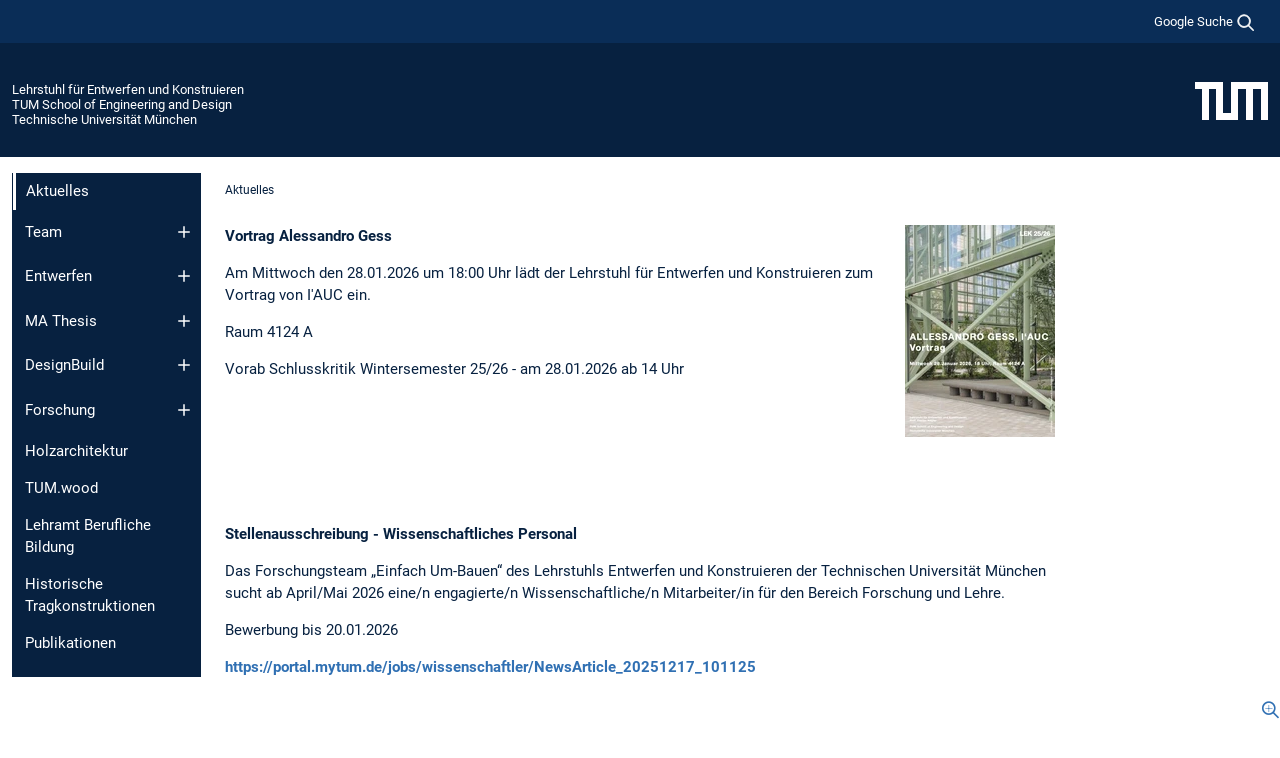

--- FILE ---
content_type: text/html; charset=utf-8
request_url: https://www.arc.ed.tum.de/lek/aktuelles/
body_size: 14725
content:
<!DOCTYPE html>
<html lang="de">
<head>

<meta charset="utf-8">
<!-- 
	This website is powered by TYPO3 - inspiring people to share!
	TYPO3 is a free open source Content Management Framework initially created by Kasper Skaarhoj and licensed under GNU/GPL.
	TYPO3 is copyright 1998-2026 of Kasper Skaarhoj. Extensions are copyright of their respective owners.
	Information and contribution at https://typo3.org/
-->



<title>Aktuelles - Lehrstuhl für Entwerfen und Konstruieren</title>
<meta name="generator" content="TYPO3 CMS">
<meta name="viewport" content="width=device-width, initial-scale=1">
<meta property="og:title" content="Aktuelles">
<meta property="og:site_name" content="Lehrstuhl für Entwerfen und Konstruieren">
<meta name="twitter:card" content="summary_large_image">
<meta name="twitter:title" content="Aktuelles">


<link rel="stylesheet" href="/typo3temp/assets/compressed/7015c8c4ac5ff815b57530b221005fc6-102facbc5b6d7776251b4743bb094953.css.gz?1768381376" media="all" nonce="admoCSi1d3R4CbGFVThE7WqUZS3XaQEhfckvHkt-fpw9geKVxVhF2A">
<link rel="stylesheet" href="/typo3temp/assets/compressed/tum-icons.min-81fb7e4a5e30d08111539e46dcf66a34.css.gz?1768381376" media="all" nonce="admoCSi1d3R4CbGFVThE7WqUZS3XaQEhfckvHkt-fpw9geKVxVhF2A">
<link href="/_frontend/bundled/assets/main-Ddhi15Qx.css?1768377399" rel="stylesheet" nonce="admoCSi1d3R4CbGFVThE7WqUZS3XaQEhfckvHkt-fpw9geKVxVhF2A" >
<link href="/_frontend/bundled/assets/fancybox-CvXKOdZm.css?1768377399" rel="stylesheet" nonce="admoCSi1d3R4CbGFVThE7WqUZS3XaQEhfckvHkt-fpw9geKVxVhF2A" >




<script nonce="admoCSi1d3R4CbGFVThE7WqUZS3XaQEhfckvHkt-fpw9geKVxVhF2A">let TUM = {
        hp: "/lek/aktuelles/",
        pid: 4212,
        lid: 0,
        search: {
            box: 1,
            path: "/lek/suche/"
        },
        video: [],
        loadOnce: {}
    };
    
    
    document.querySelector('html').classList.remove('no-js');
    document.querySelector('html').classList.add('js');</script>
<script nonce="admoCSi1d3R4CbGFVThE7WqUZS3XaQEhfckvHkt-fpw9geKVxVhF2A">
    const m2cCookieLifetime = "7";
</script>

<link rel="icon" type="image/png" href="/_frontend/favicon/favicon-96x96.png" sizes="96x96" />
<link rel="icon" type="image/svg+xml" href="/_frontend/favicon/favicon.svg" />
<link rel="shortcut icon" href="/_frontend/favicon/favicon.ico" />
<link rel="apple-touch-icon" sizes="180x180" href="/_frontend/favicon/apple-touch-icon.png" />
<meta name="apple-mobile-web-app-title" content="TUM" />
<link rel="manifest" href="/_frontend/favicon/site.webmanifest" /><script data-ignore="1" data-cookieconsent="statistics" type="text/plain"></script>



<link rel="canonical" href="https://www.arc.ed.tum.de/lek/aktuelles/"/>
</head>
<body class="" data-pid="4212">










<header>
    

<div id="topbar" class="c-topbar py-1">
	<div class="container">
		<a class="c-skiplink"
           id="skipnav"
           href="#content"
           title="Zum Inhalt springen"
           aria-label="Zum Inhalt springen"
        >
			Zum Inhalt springen
		</a>

        <div class="d-flex justify-content-md-end justify-content-between">

            <div class="d-flex">

                

                
                
                
                    
                        
                    
                
                    
                

                

                
                    
                        
                        <div class="c-global-search">
                            <button class="btn c-global-search__toggle js-search-toggle"
                                    data-testid="search-dialog-opener"
                                    type="button"
                                    aria-controls="global-search-overlay"
                                    aria-haspopup="dialog"
                            >
                                <span>Google Suche</span>
                                <svg width="18px" height="18px" viewBox="-2 -2 20 20">
                                    <path
                                        transform="translate(-1015.000000, -9.000000)"
                                        stroke-width="1"
                                        stroke="currentColor"
                                        fill="currentColor"
                                        d="M1015,16 C1015,19.866 1018.134,23.001 1022,23.001 C1023.753,23.001 1025.351,22.352 1026.579,21.287 L1032,26.707 L1032.707,26.001 L1027.286,20.58 C1028.351,19.352 1029,17.753 1029,16 C1029,12.134 1025.866,9 1022,9 C1018.134,9 1015,12.134 1015,16 L1015,16 Z M1016,16 C1016,12.692 1018.692,10 1022,10 C1025.308,10 1028,12.692 1028,16 C1028,19.309 1025.308,22 1022,22 C1018.692,22 1016,19.309 1016,16 L1016,16 Z"
                                    ></path>
                                </svg>
                            </button>
                            <span class="c-global-search__search">
						        <span id="cse-stub"></span>
					        </span>
                        </div>
                    
                

            </div>

            <div class="d-md-none">
                <button id="menutoggle" class="c-menu-mobile navbar-toggler" type="button" data-bs-toggle="collapse" data-bs-target="#sitenav" aria-expanded="false" title="Navigation öffnen" aria-label="Navigation öffnen">
                    <span class="navbar-toggler-icon"></span>
                    <span class="c-menu-mobile__text">Menü</span>
                </button>
            </div>

            

            <template id="global-search-popup">
                <dialog id="global-search-overlay"
                        class="c-global-search-overlay js-gsc-dialog px-5 py-4 bg-body shadow"
                        aria-labelledby="global-search-popup-title"
                        aria-describedby="global-search-popup-desc"
                >
                    <h2 id="global-search-popup-title" class="fs-1 border-0">Google Custom Search</h2>
                    <p id="global-search-popup-desc">
                        Wir verwenden Google für unsere Suche. Mit Klick auf „Suche aktivieren“ aktivieren Sie das Suchfeld und akzeptieren die Nutzungsbedingungen.
                    </p>
                    <p>
                        <a href="/lek/datenschutz/#GoogleCustomSearch" title="Datenschutz">
                            Hinweise zum Einsatz der Google Suche
                        </a>
                    </p>
                    <form method="dialog">
                        <button class="btn btn-primary c-global-search__button c-global-search__accept js-search-activate js-search-close"
                                type="button"
                        >
                            Suche aktivieren
                        </button>
                        <button class="btn-close position-absolute top-0 end-0 p-2 js-search-close"
                                type="button"
                                aria-label="Popup schliessen"
                        >
                        </button>
                    </form>
                </dialog>
            </template>

        </div>

	</div>
</div>

    


<div class="c-siteorg ">
    <div class="container c-siteorg__grid">
        
        <div class="nav clearfix">
            <ul class="c-siteorg__list">
                
                    <li class="l_this">
                        <a href="/lek/aktuelles/" title="Startseite Lehrstuhl für Entwerfen und Konstruieren">
                            Lehrstuhl für Entwerfen und Konstruieren
                        </a>
                    </li>
                

                
                        
                        
                    
                
                    <li class="l_parent">
                        <a href="https://www.ed.tum.de/" title="Startseite TUM School of Engineering and Design">
                            TUM School of Engineering and Design
                        </a>
                    </li>
                

                
                    <li class="l_top">
                        <a href="https://www.tum.de/" title="Startseite Technische Universität München">
                            Technische Universität München
                        </a>
                    </li>
                
            </ul>
        </div>
        <div>
            <a href="https://www.tum.de/" title="Startseite www.tum.de">
                <img src="/_assets/32ebf5255105e66824f82cb2d7e14490/Icons/Org/tum-logo.png?neu" alt="Technische Universität München" />
            </a>
        </div>
    </div>
</div>


</header>

    <main id="page-body">
        <div class="container  c-content-area">

            <div class="row">

                <div class="col-md-3 col-xl-2  c-content-area__sitenav">
                    

<div class="c-sitenav navbar navbar-expand-md">
    <div id="sitenav" class="collapse navbar-collapse">
        <nav class="sitemenu c-sitenav__wrapper" aria-label="Hauptnavigation">
            
                <ul id="menuMain"
                    class="accordion c-sitenav__menu"
                >
                    
                        <li class=" is-current is-active">

                            
                                <a aria-current="page" class="">
                                    Aktuelles
                                </a>
                                
                            

                        </li>
                    
                        <li class="accordion-item  c-sitenav__item">

                            
                                    <a href="/lek/team/" target="_self" title="Team" class="accordion-header">
                                        Team
                                    </a>
                                
                            
                                <button class="accordion-button collapsed c-sitenav__button"
                                        type="button"
                                        data-bs-toggle="collapse"
                                        data-bs-target="#menuMain1"
                                        aria-label="Öffne das Untermenü von Team"
                                        aria-expanded="false"
                                        aria-controls="menuMain1"
                                ></button>
                                <div id="menuMain1"
                                     class="accordion-collapse collapse c-sitenav__accordion"
                                >
                                    <div class="accordion-body c-sitenav__body">
                                        
    <ul id="menuMainl1-e1"
        class="accordion c-sitenav__menu-children"
    >
        
            

            <li class="accordion-item c-sitenav__item-children">
                
                        <a href="/lek/team/kontakt/" target="_self" title="Kontakt">
                            Kontakt
                        </a>
                    
                
            </li>
        
    </ul>

                                    </div>
                                </div>
                            

                        </li>
                    
                        <li class="accordion-item  c-sitenav__item">

                            
                                    <a href="/lek/entwerfen/" target="_self" title="Entwerfen" class="accordion-header">
                                        Entwerfen
                                    </a>
                                
                            
                                <button class="accordion-button collapsed c-sitenav__button"
                                        type="button"
                                        data-bs-toggle="collapse"
                                        data-bs-target="#menuMain2"
                                        aria-label="Öffne das Untermenü von Entwerfen"
                                        aria-expanded="false"
                                        aria-controls="menuMain2"
                                ></button>
                                <div id="menuMain2"
                                     class="accordion-collapse collapse c-sitenav__accordion"
                                >
                                    <div class="accordion-body c-sitenav__body">
                                        
    <ul id="menuMainl1-e2"
        class="accordion c-sitenav__menu-children"
    >
        
            

            <li class="accordion-item c-sitenav__item-children">
                
                        <a href="/lek/entwerfen/erstsemester/" target="_self" title="Erstsemester">
                            Erstsemester
                        </a>
                    
                
            </li>
        
            

            <li class="accordion-item c-sitenav__item-children">
                
                        <a href="/lek/entwerfen/projekt-ma-brutaler-aufsteiger/" target="_self" title="Projekt MA - Brutaler Aufsteiger">
                            Projekt MA - Brutaler Aufsteiger
                        </a>
                    
                
            </li>
        
            

            <li class="accordion-item c-sitenav__item-children">
                
                        <a href="/lek/entwerfen/projekt-ma-vergleichendes-entwerfen-mit-ki/" target="_self" title="Projekt MA - Vergleichendes Entwerfen mit KI">
                            Projekt MA - Vergleichendes Entwerfen mit KI
                        </a>
                    
                
            </li>
        
            

            <li class="accordion-item c-sitenav__item-children">
                
                        <a href="/lek/entwerfen/mega-mahogany/" target="_self" title="MEGA MAHOGANY">
                            MEGA MAHOGANY
                        </a>
                    
                
            </li>
        
            

            <li class="accordion-item c-sitenav__item-children">
                
                        <a href="/lek/entwerfen/archiv/" target="_self" title="Archiv" class="accordion-header c-sitenav__header">
                            Archiv
                        </a>
                    
                
                    <button class="accordion-button collapsed c-sitenav__button"
                            type="button"
                            data-bs-toggle="collapse"
                            data-bs-target="#l1-e2-l2-e4"
                            aria-label="Öffne das Untermenü von Archiv"
                            aria-expanded="false"
                            aria-controls="l1-e2-l2-e4"
                    >
                    </button>
                    <div id="l1-e2-l2-e4"
                         class="accordion-collapse collapse c-sitenav__accordion"
                    >
                        <div class="accordion-body c-sitenav__body">
                            
    <ul id="menuMainl1-e2-l2-e4"
        class=" c-sitenav__menu-children"
    >
        
            

            <li class="accordion-item c-sitenav__item-children">
                
                        <a href="/lek/entwerfen/archiv/neovernakulaer/" target="_self" title="Neovernakulär">
                            Neovernakulär
                        </a>
                    
                
            </li>
        
            

            <li class="accordion-item c-sitenav__item-children">
                
                        <a href="/lek/entwerfen/archiv/bauteilboerse/" target="_self" title="Bauteilbörse">
                            Bauteilbörse
                        </a>
                    
                
            </li>
        
            

            <li class="accordion-item c-sitenav__item-children">
                
                        <a href="/lek/entwerfen/archiv/anders-wohnen/" target="_self" title="Anders Wohnen">
                            Anders Wohnen
                        </a>
                    
                
            </li>
        
            

            <li class="accordion-item c-sitenav__item-children">
                
                        <a href="/lek/entwerfen/archiv/einfach-umbauen/" target="_self" title="Einfach Umbauen">
                            Einfach Umbauen
                        </a>
                    
                
            </li>
        
            

            <li class="accordion-item c-sitenav__item-children">
                
                        <a href="/lek/entwerfen/archiv/momo-hoert-zu/" target="_self" title="Momo hört zu">
                            Momo hört zu
                        </a>
                    
                
            </li>
        
            

            <li class="accordion-item c-sitenav__item-children">
                
                        <a href="/lek/entwerfen/archiv/einfach-gesund/" target="_self" title="Einfach Gesund">
                            Einfach Gesund
                        </a>
                    
                
            </li>
        
            

            <li class="accordion-item c-sitenav__item-children">
                
                        <a href="/lek/entwerfen/archiv/biolandhof-augsburg/" target="_self" title="Biolandhof Augsburg">
                            Biolandhof Augsburg
                        </a>
                    
                
            </li>
        
            

            <li class="accordion-item c-sitenav__item-children">
                
                        <a href="/lek/entwerfen/archiv/rugby-stusta/" target="_self" title="Rugby StuSta">
                            Rugby StuSta
                        </a>
                    
                
            </li>
        
            

            <li class="accordion-item c-sitenav__item-children">
                
                        <a href="/lek/entwerfen/archiv/bewohnt-einfach-anders/" target="_self" title="Bewohnt Einfach Anders">
                            Bewohnt Einfach Anders
                        </a>
                    
                
            </li>
        
            

            <li class="accordion-item c-sitenav__item-children">
                
                        <a href="/lek/entwerfen/archiv/dicht-nachhaltig-einfach/" target="_self" title="Dicht Nachhaltig Einfach">
                            Dicht Nachhaltig Einfach
                        </a>
                    
                
            </li>
        
            

            <li class="accordion-item c-sitenav__item-children">
                
                        <a href="/lek/entwerfen/archiv/musterwohnung-st-quirin-2/" target="_self" title="Musterwohnung - St. Quirin 2">
                            Musterwohnung - St. Quirin 2
                        </a>
                    
                
            </li>
        
            

            <li class="accordion-item c-sitenav__item-children">
                
                        <a href="/lek/entwerfen/archiv/land-und-dichte/" target="_self" title="Land und Dichte">
                            Land und Dichte
                        </a>
                    
                
            </li>
        
            

            <li class="accordion-item c-sitenav__item-children">
                
                        <a href="/lek/entwerfen/archiv/stadtbaustein-weismain/" target="_self" title="Stadtbaustein Weismain">
                            Stadtbaustein Weismain
                        </a>
                    
                
            </li>
        
            

            <li class="accordion-item c-sitenav__item-children">
                
                        <a href="/lek/entwerfen/archiv/staelle-2/" target="_self" title="Ställe 2">
                            Ställe 2
                        </a>
                    
                
            </li>
        
            

            <li class="accordion-item c-sitenav__item-children">
                
                        <a href="/lek/entwerfen/archiv/gruenwalder-stadion/" target="_self" title="Grünwalder Stadion">
                            Grünwalder Stadion
                        </a>
                    
                
            </li>
        
            

            <li class="accordion-item c-sitenav__item-children">
                
                        <a href="/lek/entwerfen/archiv/stuerzerhof/" target="_self" title="Stürzerhof">
                            Stürzerhof
                        </a>
                    
                
            </li>
        
            

            <li class="accordion-item c-sitenav__item-children">
                
                        <a href="/lek/entwerfen/archiv/lichtspielhaus/" target="_self" title="Lichtspielhaus">
                            Lichtspielhaus
                        </a>
                    
                
            </li>
        
            

            <li class="accordion-item c-sitenav__item-children">
                
                        <a href="/lek/entwerfen/archiv/forstfarm-uganda/" target="_self" title="Forstfarm Uganda">
                            Forstfarm Uganda
                        </a>
                    
                
            </li>
        
            

            <li class="accordion-item c-sitenav__item-children">
                
                        <a href="/lek/entwerfen/archiv/ganslberg/" target="_self" title="Ganslberg">
                            Ganslberg
                        </a>
                    
                
            </li>
        
            

            <li class="accordion-item c-sitenav__item-children">
                
                        <a href="/lek/entwerfen/archiv/wohnen-und-arbeiten-am-ort/" target="_self" title="Wohnen und Arbeiten am Ort">
                            Wohnen und Arbeiten am Ort
                        </a>
                    
                
            </li>
        
            

            <li class="accordion-item c-sitenav__item-children">
                
                        <a href="/lek/entwerfen/archiv/aussichtstuerme/" target="_self" title="Aussichtstürme">
                            Aussichtstürme
                        </a>
                    
                
            </li>
        
            

            <li class="accordion-item c-sitenav__item-children">
                
                        <a href="/lek/entwerfen/archiv/stadthaus-trier/" target="_self" title="Stadthaus Trier">
                            Stadthaus Trier
                        </a>
                    
                
            </li>
        
            

            <li class="accordion-item c-sitenav__item-children">
                
                        <a href="/lek/entwerfen/archiv/gartenstadt/" target="_self" title="Gartenstadt">
                            Gartenstadt
                        </a>
                    
                
            </li>
        
            

            <li class="accordion-item c-sitenav__item-children">
                
                        <a href="/lek/entwerfen/archiv/staelle/" target="_self" title="Ställe">
                            Ställe
                        </a>
                    
                
            </li>
        
            

            <li class="accordion-item c-sitenav__item-children">
                
                        <a href="/lek/entwerfen/archiv/alpines-museum/" target="_self" title="Alpines Museum">
                            Alpines Museum
                        </a>
                    
                
            </li>
        
            

            <li class="accordion-item c-sitenav__item-children">
                
                        <a href="/lek/entwerfen/archiv/selber-lagern/" target="_self" title="Selber Lagern">
                            Selber Lagern
                        </a>
                    
                
            </li>
        
    </ul>

                        </div>
                    </div>
            
            </li>
        
    </ul>

                                    </div>
                                </div>
                            

                        </li>
                    
                        <li class="accordion-item  c-sitenav__item">

                            
                                    <a href="/lek/ma-thesis/" target="_self" title="MA Thesis" class="accordion-header">
                                        MA Thesis
                                    </a>
                                
                            
                                <button class="accordion-button collapsed c-sitenav__button"
                                        type="button"
                                        data-bs-toggle="collapse"
                                        data-bs-target="#menuMain3"
                                        aria-label="Öffne das Untermenü von MA Thesis"
                                        aria-expanded="false"
                                        aria-controls="menuMain3"
                                ></button>
                                <div id="menuMain3"
                                     class="accordion-collapse collapse c-sitenav__accordion"
                                >
                                    <div class="accordion-body c-sitenav__body">
                                        
    <ul id="menuMainl1-e3"
        class="accordion c-sitenav__menu-children"
    >
        
            

            <li class="accordion-item c-sitenav__item-children">
                
                        <a href="/lek/ma-thesis/archiv/" target="_self" title="Archiv" class="accordion-header c-sitenav__header">
                            Archiv
                        </a>
                    
                
                    <button class="accordion-button collapsed c-sitenav__button"
                            type="button"
                            data-bs-toggle="collapse"
                            data-bs-target="#l1-e3-l2-e0"
                            aria-label="Öffne das Untermenü von Archiv"
                            aria-expanded="false"
                            aria-controls="l1-e3-l2-e0"
                    >
                    </button>
                    <div id="l1-e3-l2-e0"
                         class="accordion-collapse collapse c-sitenav__accordion"
                    >
                        <div class="accordion-body c-sitenav__body">
                            
    <ul id="menuMainl1-e3-l2-e0"
        class=" c-sitenav__menu-children"
    >
        
            

            <li class="accordion-item c-sitenav__item-children">
                
                        <a href="/lek/ma-thesis/archiv/land-und-dichte/" target="_self" title="Land und Dichte">
                            Land und Dichte
                        </a>
                    
                
            </li>
        
            

            <li class="accordion-item c-sitenav__item-children">
                
                        <a href="/lek/ma-thesis/archiv/einfach-bauen-in-der-stadt/" target="_self" title="Einfach Bauen in der Stadt">
                            Einfach Bauen in der Stadt
                        </a>
                    
                
            </li>
        
            

            <li class="accordion-item c-sitenav__item-children">
                
                        <a href="/lek/ma-thesis/archiv/wohnen-und-arbeiten-am-ort/" target="_self" title="Wohnen und Arbeiten am Ort">
                            Wohnen und Arbeiten am Ort
                        </a>
                    
                
            </li>
        
    </ul>

                        </div>
                    </div>
            
            </li>
        
    </ul>

                                    </div>
                                </div>
                            

                        </li>
                    
                        <li class="accordion-item  c-sitenav__item">

                            
                                    <a href="/lek/designbuild/" target="_self" title="DesignBuild" class="accordion-header">
                                        DesignBuild
                                    </a>
                                
                            
                                <button class="accordion-button collapsed c-sitenav__button"
                                        type="button"
                                        data-bs-toggle="collapse"
                                        data-bs-target="#menuMain4"
                                        aria-label="Öffne das Untermenü von DesignBuild"
                                        aria-expanded="false"
                                        aria-controls="menuMain4"
                                ></button>
                                <div id="menuMain4"
                                     class="accordion-collapse collapse c-sitenav__accordion"
                                >
                                    <div class="accordion-body c-sitenav__body">
                                        
    <ul id="menuMainl1-e4"
        class="accordion c-sitenav__menu-children"
    >
        
            

            <li class="accordion-item c-sitenav__item-children">
                
                        <a href="/lek/designbuild/concept/" target="_self" title="concept">
                            concept
                        </a>
                    
                
            </li>
        
            

            <li class="accordion-item c-sitenav__item-children">
                
                        <a href="/lek/designbuild/projects/" target="_self" title="projects" class="accordion-header c-sitenav__header">
                            projects
                        </a>
                    
                
                    <button class="accordion-button collapsed c-sitenav__button"
                            type="button"
                            data-bs-toggle="collapse"
                            data-bs-target="#l1-e4-l2-e1"
                            aria-label="Öffne das Untermenü von projects"
                            aria-expanded="false"
                            aria-controls="l1-e4-l2-e1"
                    >
                    </button>
                    <div id="l1-e4-l2-e1"
                         class="accordion-collapse collapse c-sitenav__accordion"
                    >
                        <div class="accordion-body c-sitenav__body">
                            
    <ul id="menuMainl1-e4-l2-e1"
        class=" c-sitenav__menu-children"
    >
        
            

            <li class="accordion-item c-sitenav__item-children">
                
                        <a href="/lek/designbuild/projects/2022-2b-bar-buehne-und-mehr/" target="_self" title="2022 2B+ Bar, Bühne und mehr">
                            2022 2B+ Bar, Bühne und mehr
                        </a>
                    
                
            </li>
        
            

            <li class="accordion-item c-sitenav__item-children">
                
                        <a href="/lek/designbuild/projects/2021-musterwohnung-st-quirin/" target="_self" title="2021 Musterwohnung St. Quirin">
                            2021 Musterwohnung St. Quirin
                        </a>
                    
                
            </li>
        
            

            <li class="accordion-item c-sitenav__item-children">
                
                        <a href="/lek/designbuild/projects/2020-pavillon-333/" target="_self" title="2020 Pavillon 333">
                            2020 Pavillon 333
                        </a>
                    
                
            </li>
        
            

            <li class="accordion-item c-sitenav__item-children">
                
                        <a href="/lek/designbuild/projects/2017-gruenspitz/" target="_self" title="2017 Grünspitz">
                            2017 Grünspitz
                        </a>
                    
                
            </li>
        
            

            <li class="accordion-item c-sitenav__item-children">
                
                        <a href="/lek/designbuild/projects/2017-santhi-children-home/" target="_self" title="2017 Santhi Children Home">
                            2017 Santhi Children Home
                        </a>
                    
                
            </li>
        
            

            <li class="accordion-item c-sitenav__item-children">
                
                        <a href="/lek/designbuild/projects/2016-next-step-ngaoubela/" target="_self" title="2016 Next Step Ngaoubela">
                            2016 Next Step Ngaoubela
                        </a>
                    
                
            </li>
        
            

            <li class="accordion-item c-sitenav__item-children">
                
                        <a href="/lek/designbuild/projects/2015-shabbyshabby-home/" target="_self" title="2015 Shabbyshabby HOME">
                            2015 Shabbyshabby HOME
                        </a>
                    
                
            </li>
        
            

            <li class="accordion-item c-sitenav__item-children">
                
                        <a href="/lek/designbuild/projects/2014-assembly-hall-kibwigwa/" target="_self" title="2014 Assembly Hall Kibwigwa">
                            2014 Assembly Hall Kibwigwa
                        </a>
                    
                
            </li>
        
            

            <li class="accordion-item c-sitenav__item-children">
                
                        <a href="/lek/designbuild/projects/2013-prototype-school-sambia/" target="_self" title="2013 Prototype School Sambia">
                            2013 Prototype School Sambia
                        </a>
                    
                
            </li>
        
            

            <li class="accordion-item c-sitenav__item-children">
                
                        <a href="/lek/designbuild/projects/2012-operation-theatre-ngaoubela/" target="_self" title="2012 Operation Theatre Ngaoubela">
                            2012 Operation Theatre Ngaoubela
                        </a>
                    
                
            </li>
        
            

            <li class="accordion-item c-sitenav__item-children">
                
                        <a href="/lek/designbuild/projects/2011-skills-center-nairobi/" target="_self" title="2011 Skills Center Nairobi">
                            2011 Skills Center Nairobi
                        </a>
                    
                
            </li>
        
            

            <li class="accordion-item c-sitenav__item-children">
                
                        <a href="/lek/designbuild/projects/2009-kindergarten-raithby/" target="_self" title="2009 Kindergarten Raithby">
                            2009 Kindergarten Raithby
                        </a>
                    
                
            </li>
        
            

            <li class="accordion-item c-sitenav__item-children">
                
                        <a href="/lek/designbuild/projects/2008-teacher-housing-ithuba/" target="_self" title="2008 Teacher housing Ithuba">
                            2008 Teacher housing Ithuba
                        </a>
                    
                
            </li>
        
            

            <li class="accordion-item c-sitenav__item-children">
                
                        <a href="/lek/designbuild/projects/2007-khanyisani-preschool/" target="_self" title="2007 Khanyisani Preschool">
                            2007 Khanyisani Preschool
                        </a>
                    
                
            </li>
        
    </ul>

                        </div>
                    </div>
            
            </li>
        
            

            <li class="accordion-item c-sitenav__item-children">
                
                        <a href="/lek/designbuild/contact/" target="_self" title="contact">
                            contact
                        </a>
                    
                
            </li>
        
            

            <li class="accordion-item c-sitenav__item-children">
                
                        <a href="http://www.dbxchange.eu" target="_blank" rel="noreferrer" title="Member of dbxchange.eu" class="c-sitenav__link-ext ti ti-link-ext">
                            Member of dbxchange.eu
                        </a>
                    
                
            </li>
        
    </ul>

                                    </div>
                                </div>
                            

                        </li>
                    
                        <li class="accordion-item  c-sitenav__item">

                            
                                    <a href="/lek/forschung/" target="_self" title="Forschung" class="accordion-header">
                                        Forschung
                                    </a>
                                
                            
                                <button class="accordion-button collapsed c-sitenav__button"
                                        type="button"
                                        data-bs-toggle="collapse"
                                        data-bs-target="#menuMain5"
                                        aria-label="Öffne das Untermenü von Forschung"
                                        aria-expanded="false"
                                        aria-controls="menuMain5"
                                ></button>
                                <div id="menuMain5"
                                     class="accordion-collapse collapse c-sitenav__accordion"
                                >
                                    <div class="accordion-body c-sitenav__body">
                                        
    <ul id="menuMainl1-e5"
        class="accordion c-sitenav__menu-children"
    >
        
            

            <li class="accordion-item c-sitenav__item-children">
                
                        <a href="/lek/forschung/einfach-um-bauen/" target="_self" title="Einfach Um-Bauen">
                            Einfach Um-Bauen
                        </a>
                    
                
            </li>
        
            

            <li class="accordion-item c-sitenav__item-children">
                
                        <a href="/lek/forschung/einfach-sanieren/" target="_self" title="Einfach Sanieren">
                            Einfach Sanieren
                        </a>
                    
                
            </li>
        
            

            <li class="accordion-item c-sitenav__item-children">
                
                        <a href="/lek/forschung/tumorrow-factory-auf-dem-campus-garching/" target="_self" title="TUMorrow Factory auf dem Campus Garching">
                            TUMorrow Factory auf dem Campus Garching
                        </a>
                    
                
            </li>
        
            

            <li class="accordion-item c-sitenav__item-children">
                
                        <a href="/lek/forschung/breisacher-hof-freiburg/" target="_self" title="Breisacher Hof, Freiburg">
                            Breisacher Hof, Freiburg
                        </a>
                    
                
            </li>
        
            

            <li class="accordion-item c-sitenav__item-children">
                
                        <a href="/lek/forschung/timber-earth-slab/" target="_self" title="Timber Earth Slab">
                            Timber Earth Slab
                        </a>
                    
                
            </li>
        
            

            <li class="accordion-item c-sitenav__item-children">
                
                        <a href="/lek/forschung/additive-in-situ-fertigung-von-kappendecken/" target="_self" title="Additive In Situ Fertigung von Kappendecken">
                            Additive In Situ Fertigung von Kappendecken
                        </a>
                    
                
            </li>
        
            

            <li class="accordion-item c-sitenav__item-children">
                
                        <a href="/lek/forschung/handbuch-low-tech/" target="_self" title="Handbuch Low-Tech">
                            Handbuch Low-Tech
                        </a>
                    
                
            </li>
        
            

            <li class="accordion-item c-sitenav__item-children">
                
                        <a href="/lek/forschung/einfach-bauen-3/" target="_self" title="Einfach Bauen 3">
                            Einfach Bauen 3
                        </a>
                    
                
            </li>
        
            

            <li class="accordion-item c-sitenav__item-children">
                
                        <a href="/lek/forschung/einfach-bauen-badzellen-zerlegen/" target="_self" title="Einfach Bauen Badzellen Zerlegen">
                            Einfach Bauen Badzellen Zerlegen
                        </a>
                    
                
            </li>
        
            

            <li class="accordion-item c-sitenav__item-children">
                
                        <a href="/lek/forschung/einfach-bauen-2/" target="_self" title="Einfach Bauen 2">
                            Einfach Bauen 2
                        </a>
                    
                
            </li>
        
            

            <li class="accordion-item c-sitenav__item-children">
                
                        <a href="/lek/forschung/einfach-bauen-1/" target="_self" title="Einfach Bauen 1">
                            Einfach Bauen 1
                        </a>
                    
                
            </li>
        
            

            <li class="accordion-item c-sitenav__item-children">
                
                        <a href="/lek/forschung/einfach-bauen-dbu-garching/" target="_self" title="Einfach Bauen DBU Garching">
                            Einfach Bauen DBU Garching
                        </a>
                    
                
            </li>
        
    </ul>

                                    </div>
                                </div>
                            

                        </li>
                    
                        <li class="">

                            
                                    <a href="/lek/holzarchitektur/" target="_self" title="Holzarchitektur">
                                        Holzarchitektur
                                    </a>
                                
                            

                        </li>
                    
                        <li class="">

                            
                                    <a href="/lek/tumwood/" target="_self" title="TUM.wood">
                                        TUM.wood
                                    </a>
                                
                            

                        </li>
                    
                        <li class="">

                            
                                    <a href="/lek/lehramt-berufliche-bildung/" target="_self" title="Lehramt Berufliche Bildung">
                                        Lehramt Berufliche Bildung
                                    </a>
                                
                            

                        </li>
                    
                        <li class="">

                            
                                    <a href="/lek/historische-tragkonstruktionen/" target="_self" title="Historische Tragkonstruktionen">
                                        Historische Tragkonstruktionen
                                    </a>
                                
                            

                        </li>
                    
                        <li class="">

                            
                                    <a href="/lek/publikationen/" target="_self" title="Publikationen">
                                        Publikationen
                                    </a>
                                
                            

                        </li>
                    
                </ul>
            
        </nav>
    </div>
</div>






                </div>

                <div class="col-md-6 col-xl-8  c-content-area__main js-link-checker">
                    

<nav aria-label="Breadcrumbs" class="c-breadcrumb">
    
        <ol class="c-breadcrumb__list">
            
            
                <li class="c-breadcrumb__item cur">
                    
                            <span aria-current="page" title="Aktuelles">
                                Aktuelles
                            </span>
                        
                </li>
            
        </ol>
    
</nav>



                    
                    
<div id="content" class="c-main">

	
			

	

			

					<div id="c67749" class="frame 
 frame-type-textmedia frame-layout-0 frame-space-after-extra-large">
                        
                        
    
    
    
            
                            
                            
                            
                            
                                



                            
                            
	


		
				
			


	
				



	


                            
    
    

    
            
                                

	
			
			
			

			
					
				

			<div
				class="ce-textpic ce-right ce-intext"
			>

				
					

	<div class="ce-gallery  js-colorbox"
			 data-ce-columns="1"
			 data-ce-images="1"
	>
		

		
					
						
							
								

        

	

<figure class="image">
	
			
					
							<a href="/fileadmin/w00cgv/lek/_my_direct_uploads/260128_Layout_Vortrag_Alexander_Gess.jpg" data-fancybox="gallery67749" data-media="(max-width: 520px);(max-width: 767px);(max-width: 1199px);(max-width: 1399px);(min-width: 1400px)" data-sources="/fileadmin/_processed_/e/0/csm_260128_Layout_Vortrag_Alexander_Gess_28704228ab.jpg;
												   /fileadmin/_processed_/e/0/csm_260128_Layout_Vortrag_Alexander_Gess_23cbfa4c95.jpg;
												   /fileadmin/w00cgv/lek/_my_direct_uploads/260128_Layout_Vortrag_Alexander_Gess.jpg;
												   /fileadmin/w00cgv/lek/_my_direct_uploads/260128_Layout_Vortrag_Alexander_Gess.jpg;
												   /fileadmin/w00cgv/lek/_my_direct_uploads/260128_Layout_Vortrag_Alexander_Gess.jpg
												   " data-caption="" aria-label="Vortrag Alessandro Gess Gallerie öffnen" class="ti ti-link-zoom">
								<picture><img class="image-embed-item" loading="lazy" src="/fileadmin/_processed_/e/0/csm_260128_Layout_Vortrag_Alexander_Gess_f6a1392ad0.webp" width="150" height="212" alt="" /></picture>

							</a>
						
				
		
	
</figure>


    


							
						
					
				

		
	</div>



				

				
						<div class="ce-bodytext">
							
							<p><strong>Vortrag Alessandro Gess</strong></p>
<p>Am Mittwoch den 28.01.2026 um 18:00 Uhr lädt der Lehrstuhl für Entwerfen und Konstruieren zum Vortrag von I'AUC ein.</p>
<p>Raum 4124 A</p>
<p>Vorab Schlusskritik Wintersemester 25/26 - am 28.01.2026 ab 14 Uhr</p>
						</div>
					

				
			</div>
		


	


                            
        

                            
                                



                            
                        
        



						
					</div>

				
		
	






	

			

					<div id="c67702" class="frame 
 frame-type-textmedia frame-layout-0 frame-space-after-extra-large">
                        
                        
    
    
    
            
                            
                            
                            
                            
                                



                            
                            
	


		
				
			


	
				



	


                            
    
    

    
            
                                

	
			
					
                    <p><strong>Stellenausschreibung - Wissenschaftliches Personal&nbsp;</strong></p>
<p>Das Forschungsteam „Einfach Um-Bauen“ des Lehrstuhls Entwerfen und Konstruieren der Technischen Universität München sucht ab April/Mai 2026 eine/n engagierte/n Wissenschaftliche/n Mitarbeiter/in für den Bereich Forschung und Lehre.</p>
<p>Bewerbung bis 20.01.2026</p>
<p><a href="https://portal.mytum.de/jobs/wissenschaftler/NewsArticle_20251217_101125" target="_top">https://portal.mytum.de/jobs/wissenschaftler/NewsArticle_20251217_101125</a></p>
<p>&nbsp;</p>
				
		


	


                            
        

                            
                                



                            
                        
        



						
					</div>

				
		
	






	

			

					<div id="c64507" class="frame 
 frame-type-textmedia frame-layout-0 frame-space-after-extra-large">
                        
                        
    
    
    
            
                            
                            
                            
                            
                                



                            
                            
	


		
				
			


	
				



	


                            
    
    

    
            
                                

	
			
			
			

			
					
				

			<div
				class="ce-textpic ce-right ce-intext"
			>

				
					

	<div class="ce-gallery  js-colorbox"
			 data-ce-columns="1"
			 data-ce-images="1"
	>
		

		
					
						
							
								

        

	

<figure class="image">
	
			
					
							<a href="/fileadmin/w00cgv/lek/Aktuelles/01_Aktuelles/Einfach_Umbauen_Website.png" data-fancybox="gallery64507" data-media="(max-width: 520px);(max-width: 767px);(max-width: 1199px);(max-width: 1399px);(min-width: 1400px)" data-sources="/fileadmin/_processed_/b/9/csm_Einfach_Umbauen_Website_6bb750f248.png;
												   /fileadmin/_processed_/b/9/csm_Einfach_Umbauen_Website_37b546d4eb.png;
												   /fileadmin/_processed_/b/9/csm_Einfach_Umbauen_Website_f0c9796f27.png;
												   /fileadmin/_processed_/b/9/csm_Einfach_Umbauen_Website_e8f9d21085.png;
												   /fileadmin/_processed_/b/9/csm_Einfach_Umbauen_Website_e9395ee6dc.png
												   " data-caption="" aria-label="Symposium Einfach Umbauen  Gallerie öffnen" class="ti ti-link-zoom">
								<picture><img class="image-embed-item" loading="lazy" src="/fileadmin/_processed_/b/9/csm_Einfach_Umbauen_Website_13cbc62ae0.webp" width="150" height="212" alt="" /></picture>

							</a>
						
				
		
	
</figure>


    


							
						
					
				

		
	</div>



				

				
						<div class="ce-bodytext">
							
							<p><strong>Symposium Einfach Umbauen &nbsp;</strong></p>
<p>Am Donnerstag den 23.10.2025 um 14:00 Uhr lädt der Lehrstuhl für Entwerfen und Konstruieren zum Symposium Einfach Umbauen ein.</p>
<p>Vorhoelzer Forum, TU München</p>
<p><a href="/fileadmin/w00cgv/lek/Aktuelles/01_Aktuelles/250919_Einfach_Umbauen_Einladung.pdf" class="download ti ti-link-download">Programm</a></p>
<p>Anmeldung unter <a href="https://ers.mytum.de/xrty4Ipx/" target="_blank" class="ti ti-link-ext" rel="noreferrer">https://ers.mytum.de/xrty4Ipx/</a></p>
						</div>
					

				
			</div>
		


	


                            
        

                            
                                



                            
                        
        



						
					</div>

				
		
	






	

			

					<div id="c64506" class="frame 
 frame-type-textmedia frame-layout-0 frame-space-after-extra-large">
                        
                        
    
    
    
            
                            
                            
                            
                            
                                



                            
                            
	


		
				
			


	
				



	


                            
    
    

    
            
                                

	
			
			
			

			
					
				

			<div
				class="ce-textpic ce-right ce-intext"
			>

				
					

	<div class="ce-gallery  js-colorbox"
			 data-ce-columns="1"
			 data-ce-images="1"
	>
		

		
					
						
							
								

        

	

<figure class="image">
	
			
					
							<a href="/fileadmin/w00cgv/lek/_my_direct_uploads/Vortrag_J_Z.png" data-fancybox="gallery64506" data-media="(max-width: 520px);(max-width: 767px);(max-width: 1199px);(max-width: 1399px);(min-width: 1400px)" data-sources="/fileadmin/_processed_/a/0/csm_Vortrag_J_Z_22962de7f5.png;
												   /fileadmin/_processed_/a/0/csm_Vortrag_J_Z_76dc5a158f.png;
												   /fileadmin/w00cgv/lek/_my_direct_uploads/Vortrag_J_Z.png;
												   /fileadmin/w00cgv/lek/_my_direct_uploads/Vortrag_J_Z.png;
												   /fileadmin/w00cgv/lek/_my_direct_uploads/Vortrag_J_Z.png
												   " data-caption="" aria-label="Vortrag Valérie Jomini Gallerie öffnen" class="ti ti-link-zoom">
								<picture><img class="image-embed-item" loading="lazy" src="/fileadmin/_processed_/a/0/csm_Vortrag_J_Z_aee76be489.webp" width="150" height="212" alt="" /></picture>

							</a>
						
				
		
	
</figure>


    


							
						
					
				

		
	</div>



				

				
						<div class="ce-bodytext">
							
							<p><strong>Vortrag Valérie Jomini&nbsp;</strong></p>
<p>Am Dienstag den 22.07.2025 um 17:00 Uhr lädt der Lehrstuhl für Entwerfen und Konstruieren zum Vortrag von JOMINI &amp; ZIMMERMANN ein.</p>
<p>1:1 Design Factory</p>
<p>Vorab Schlusskritik Sommersemester 25 - am 22.07.2025 ab 10 Uhr</p>
						</div>
					

				
			</div>
		


	


                            
        

                            
                                



                            
                        
        



						
					</div>

				
		
	






	

			

					<div id="c62191" class="frame 
 frame-type-textmedia frame-layout-0 frame-space-after-extra-large">
                        
                        
    
    
    
            
                            
                            
                            
                            
                                



                            
                            
	


		
				
			


	
				



	


                            
    
    

    
            
                                

	
			
			
			

			
					
				

			<div
				class="ce-textpic ce-right ce-intext"
			>

				
					

	<div class="ce-gallery  js-colorbox"
			 data-ce-columns="1"
			 data-ce-images="1"
	>
		

		
					
						
							
								

        

	

<figure class="image">
	
			
					
							<a href="/fileadmin/w00cgv/lek/_my_direct_uploads/Vortrag_Sophie_Reiner.jpg" data-fancybox="gallery62191" data-media="(max-width: 520px);(max-width: 767px);(max-width: 1199px);(max-width: 1399px);(min-width: 1400px)" data-sources="/fileadmin/_processed_/3/e/csm_Vortrag_Sophie_Reiner_59b9aff62d.jpg;
												   /fileadmin/_processed_/3/e/csm_Vortrag_Sophie_Reiner_b7040cc916.jpg;
												   /fileadmin/w00cgv/lek/_my_direct_uploads/Vortrag_Sophie_Reiner.jpg;
												   /fileadmin/w00cgv/lek/_my_direct_uploads/Vortrag_Sophie_Reiner.jpg;
												   /fileadmin/w00cgv/lek/_my_direct_uploads/Vortrag_Sophie_Reiner.jpg
												   " data-caption="" aria-label="Vortrag Sophie Reiner  Gallerie öffnen" class="ti ti-link-zoom">
								<picture><img class="image-embed-item" loading="lazy" src="/fileadmin/_processed_/3/e/csm_Vortrag_Sophie_Reiner_d42ce5e0be.webp" width="150" height="212" alt="" /></picture>

							</a>
						
				
		
	
</figure>


    


							
						
					
				

		
	</div>



				

				
						<div class="ce-bodytext">
							
							<p><strong>Vortrag Sophie Reiner &nbsp;</strong></p>
<p>Am Mittwoch den 05.02.2025 um 11 Uhr lädt der Lehrstuhl für Entwerfen und Konstruieren zum Vortrag von Studio Europa ein.</p>
<p>Weißer Saal Raum 5120</p>
<p>Im Anschluss Schlusskritik Wintersemester 24/25 - am 05.02.2025 ab 13.00 Uhr</p>
						</div>
					

				
			</div>
		


	


                            
        

                            
                                



                            
                        
        



						
					</div>

				
		
	






	

			

					<div id="c59890" class="frame 
 frame-type-textmedia frame-layout-0 frame-space-after-extra-large">
                        
                        
    
    
    
            
                            
                            
                            
                            
                                



                            
                            
	


		
				
			


	
				

    
				

	
			
	
			<h2>
				Ausstellung FRAUEN BAUEN
			</h2>
		

		












		
				
				



		
				



    



	


                            
    
    

    
            
                                

	
			
			
			

			
					
				

			<div
				class="ce-textpic ce-right ce-intext"
			>

				
					

	<div class="ce-gallery  js-colorbox"
			 data-ce-columns="1"
			 data-ce-images="1"
	>
		

		
					
						
							
								

        

	

<figure class="image">
	
			
					
							<a href="/fileadmin/w00cgv/lek/_my_direct_uploads/attachment.pdf" data-fancybox="gallery59890" data-src="/fileadmin/w00cgv/lek/_my_direct_uploads/attachment.pdf" data-caption="" aria-label="Ausstellung FRAUEN BAUEN Gallerie öffnen" class="ti ti-link-zoom">
								<img class="image-embed-item t3colorbox cboxElement" src="/fileadmin/_processed_/b/d/csm_attachment_9078bc49d6.png" width="150" height="78" alt="" />
							</a>
						
				
		
	
</figure>


    


							
						
					
				

		
	</div>



				

				
						<div class="ce-bodytext">
							
							<p><strong>Ausstellung Frauen Bauen&nbsp;</strong></p>
<p>vom 17.10. bis 21.11.24 lädt der Lehrstuhl für Entwerfen und Konstruieren zur Ausstellung FRAUEN BAUEN ein.</p>
<p>Architekturgalerie München im Bunker, Blumenstraße 22, 80331 München&nbsp;</p>
<p>Vernissage 17.10.24 um 19.00 Uhr&nbsp;</p>
						</div>
					

				
			</div>
		


	


                            
        

                            
                                



                            
                        
        



						
					</div>

				
		
	






	

			

					<div id="c58798" class="frame 
 frame-type-textmedia frame-layout-0 frame-space-after-extra-large">
                        
                        
    
    
    
            
                            
                            
                            
                            
                                



                            
                            
	


		
				
			


	
				



	


                            
    
    

    
            
                                

	
			
			
			

			
					
				

			<div
				class="ce-textpic ce-right ce-intext"
			>

				
					

	<div class="ce-gallery  js-colorbox"
			 data-ce-columns="1"
			 data-ce-images="1"
	>
		

		
					
						
							
								

        

	

<figure class="image">
	
			
					
							<a href="/fileadmin/w00cgv/lek/_my_direct_uploads/Vortrag_LXSY.jpg" data-fancybox="gallery58798" data-media="(max-width: 520px);(max-width: 767px);(max-width: 1199px);(max-width: 1399px);(min-width: 1400px)" data-sources="/fileadmin/_processed_/1/0/csm_Vortrag_LXSY_962cdaa504.jpg;
												   /fileadmin/_processed_/1/0/csm_Vortrag_LXSY_b573d05c73.jpg;
												   /fileadmin/w00cgv/lek/_my_direct_uploads/Vortrag_LXSY.jpg;
												   /fileadmin/w00cgv/lek/_my_direct_uploads/Vortrag_LXSY.jpg;
												   /fileadmin/w00cgv/lek/_my_direct_uploads/Vortrag_LXSY.jpg
												   " data-caption="" aria-label="Vortrag Kim Le Roux Gallerie öffnen" class="ti ti-link-zoom">
								<picture><img class="image-embed-item" loading="lazy" src="/fileadmin/_processed_/1/0/csm_Vortrag_LXSY_4cbca03a4c.webp" width="150" height="212" alt="" /></picture>

							</a>
						
				
		
	
</figure>


    


							
						
					
				

		
	</div>



				

				
						<div class="ce-bodytext">
							
							<p><strong>Vortrag Kim Le Roux&nbsp;</strong></p>
<p>Am Dienstag den 16.07.2024 um 13 Uhr lädt der Lehrstuhl für Entwerfen und Konstruieren zum Vortrag von Kim Le Roux von LXSY Architekten ein.</p>
<p>Raum 3170 A</p>
<p>Im Anschluss Schlusskritik Sommersemester 24 - am 16.07.2024 ab 13.30 Uhr</p>
						</div>
					

				
			</div>
		


	


                            
        

                            
                                



                            
                        
        



						
					</div>

				
		
	






	

			

					<div id="c58657" class="frame 
 frame-type-textmedia frame-layout-0 frame-space-after-extra-large">
                        
                        
    
    
    
            
                            
                            
                            
                            
                                



                            
                            
	


		
				
			


	
				



	


                            
    
    

    
            
                                

	
			
			
			

			
					
				

			<div
				class="ce-textpic ce-right ce-intext"
			>

				
					

	<div class="ce-gallery  js-colorbox"
			 data-ce-columns="1"
			 data-ce-images="1"
	>
		

		
					
						
							
								

        

	

<figure class="image">
	
			
					
							<a href="/fileadmin/w00cgv/lek/_my_direct_uploads/Vortrag_Roger_Boltshauser.jpeg" data-fancybox="gallery58657" data-media="(max-width: 520px);(max-width: 767px);(max-width: 1199px);(max-width: 1399px);(min-width: 1400px)" data-sources="/fileadmin/_processed_/b/2/csm_Vortrag_Roger_Boltshauser_556aed55fb.jpeg;
												   /fileadmin/w00cgv/lek/_my_direct_uploads/Vortrag_Roger_Boltshauser.jpeg;
												   /fileadmin/w00cgv/lek/_my_direct_uploads/Vortrag_Roger_Boltshauser.jpeg;
												   /fileadmin/w00cgv/lek/_my_direct_uploads/Vortrag_Roger_Boltshauser.jpeg;
												   /fileadmin/w00cgv/lek/_my_direct_uploads/Vortrag_Roger_Boltshauser.jpeg
												   " data-caption="" aria-label="Vortrag Roger Boltshauser  Gallerie öffnen" class="ti ti-link-zoom">
								<picture><img class="image-embed-item" loading="lazy" src="/fileadmin/_processed_/b/2/csm_Vortrag_Roger_Boltshauser_0f726c5ba4.webp" width="150" height="212" alt="" /></picture>

							</a>
						
				
		
	
</figure>


    


							
						
					
				

		
	</div>



				

				
						<div class="ce-bodytext">
							
							<p><strong>Vortrag Roger Boltshauser&nbsp;</strong></p>
<p>Am Mittwoch den 17.07.2024 um 17 Uhr lädt der Lehrstuhl für Entwerfen und Konstruieren zum Vortrag von Roger Boltshauser von Boltshauser Architekten ein.</p>
<p>Vorhoelzer Forum</p>
<p>Vorab Schlusskritik Sommersemester 24 - am 17.07.2024 ab 13 Uhr</p>
						</div>
					

				
			</div>
		


	


                            
        

                            
                                



                            
                        
        



						
					</div>

				
		
	






	

			

					<div id="c58439" class="frame 
 frame-type-textmedia frame-layout-0">
                        
                        
    
    
    
            
                            
                            
                            
                            
                                



                            
                            
	


		
				
			


	
				



	


                            
    
    

    
            
                                

	
			
			
			

			
					
				

			<div
				class="ce-textpic ce-right ce-intext"
			>

				
					

	<div class="ce-gallery  js-colorbox"
			 data-ce-columns="1"
			 data-ce-images="1"
	>
		

		
					
						
							
								

        

	

<figure class="image">
	
			
					
							<a href="/fileadmin/w00cgv/lek/Aktuelles/ArchitekturSichten_NeuePinakothek_240531_Kopie.jpeg" data-fancybox="gallery58439" data-media="(max-width: 520px);(max-width: 767px);(max-width: 1199px);(max-width: 1399px);(min-width: 1400px)" data-sources="/fileadmin/_processed_/1/d/csm_ArchitekturSichten_NeuePinakothek_240531_Kopie_a8139df396.jpeg;
												   /fileadmin/w00cgv/lek/Aktuelles/ArchitekturSichten_NeuePinakothek_240531_Kopie.jpeg;
												   /fileadmin/w00cgv/lek/Aktuelles/ArchitekturSichten_NeuePinakothek_240531_Kopie.jpeg;
												   /fileadmin/w00cgv/lek/Aktuelles/ArchitekturSichten_NeuePinakothek_240531_Kopie.jpeg;
												   /fileadmin/w00cgv/lek/Aktuelles/ArchitekturSichten_NeuePinakothek_240531_Kopie.jpeg
												   " data-caption="" aria-label="ArchitekturSichten Gallerie öffnen" class="ti ti-link-zoom">
								<picture><img class="image-embed-item" loading="lazy" src="/fileadmin/_processed_/1/d/csm_ArchitekturSichten_NeuePinakothek_240531_Kopie_2dde4d3297.webp" width="150" height="211" alt="" /></picture>

							</a>
						
				
		
	
</figure>


    


							
						
					
				

		
	</div>



				

				
						<div class="ce-bodytext">
							
							<p><strong>Exkursionsreihe ArchitekturSichten SS24</strong></p>
<p>"ArchitekturSichten" ist eine Initiative der Lehrstühle für Architektur &amp; Holzbau und Entwerfen &amp; Konstruieren und ermöglicht den Architektur-Studierenden an der TUM einen wertvollen Einblick in die Vorgänge auf Baustellen.<br><br>Am 18.06.2024 gibt es für ca. 25 Teilnehmer die Möglichkeit, die Baustelle der Neuen Pinakothek in München zu besuchen.</p>
<p>&nbsp;</p>
<p>Anmeldung bis 13.06.24 unter&nbsp;<a href="#" data-mailto-token="wksvdy4kbmrsdoudebcsmrdox8kdmJon8dew8no" data-mailto-vector="10">architektursichten.atc(at)ed.tum.de</a>&nbsp;</p>
<p>&nbsp;</p>
<p>&nbsp;</p>
						</div>
					

				
			</div>
		


	


                            
        

                            
                                



                            
                        
        



						
					</div>

				
		
	






	

			

					<div id="c58061" class="frame 
 frame-type-textmedia frame-layout-0">
                        
                        
    
    
    
            
                            
                            
                            
                            
                                



                            
                            
	


		
				
			


	
				



	


                            
    
    

    
            
                                

	
			
			
			

			
					
				

			<div
				class="ce-textpic ce-right ce-intext"
			>

				
					

	<div class="ce-gallery  js-colorbox"
			 data-ce-columns="1"
			 data-ce-images="1"
	>
		

		
					
						
							
								

        

	

<figure class="image">
	
			
					
							<a href="/fileadmin/w00cgv/lek/Aktuelles/01_Aktuelles/240422_Vortrag_Sirka_Eggers_.jpeg" data-fancybox="gallery58061" data-media="(max-width: 520px);(max-width: 767px);(max-width: 1199px);(max-width: 1399px);(min-width: 1400px)" data-sources="/fileadmin/_processed_/d/2/csm_240422_Vortrag_Sirka_Eggers__0726fa1e6b.jpeg;
												   /fileadmin/w00cgv/lek/Aktuelles/01_Aktuelles/240422_Vortrag_Sirka_Eggers_.jpeg;
												   /fileadmin/w00cgv/lek/Aktuelles/01_Aktuelles/240422_Vortrag_Sirka_Eggers_.jpeg;
												   /fileadmin/w00cgv/lek/Aktuelles/01_Aktuelles/240422_Vortrag_Sirka_Eggers_.jpeg;
												   /fileadmin/w00cgv/lek/Aktuelles/01_Aktuelles/240422_Vortrag_Sirka_Eggers_.jpeg
												   " data-caption="" aria-label="Vortrag Sirka Eggers Gallerie öffnen" class="ti ti-link-zoom">
								<picture><img class="image-embed-item" loading="lazy" src="/fileadmin/_processed_/d/2/csm_240422_Vortrag_Sirka_Eggers__75176f5d48.webp" width="150" height="211" alt="" /></picture>

							</a>
						
				
		
	
</figure>


    


							
						
					
				

		
	</div>



				

				
						<div class="ce-bodytext">
							
							<p><strong>Vortrag Sirka Eggers</strong></p>
<p>Am Mittwoch den 08.05.2024 um 11 Uhr lädt der Lehrstuhl für Entwerfen und Konstruieren zum Vortrag von Sirka Eggers ein.&nbsp;</p>
<p>Vorhoelzer Forum</p>
<p>Vortrag im Rahmen der Zwischenkritik 1 des Entwurfs Neovernakulär - mit den Mitteln der Architektur</p>
<p>&nbsp;</p>
<p>&nbsp;</p>
						</div>
					

				
			</div>
		


	


                            
        

                            
                                



                            
                        
        



						
					</div>

				
		
	






	

			

					<div id="c38211" class="frame 
 frame-type-textmedia frame-layout-0 frame-space-after-extra-large">
                        
                        
    
    
    
            
                            
                            
                            
                            
                                



                            
                            
	


		
				
			


	
				

    
				

	
			
	
			<h2>
				Vortrag Lena Unger
			</h2>
		

		












		
				
				



		
				



    



	


                            
    
    

    
            
                                

	
			
			
			

			
					
				

			<div
				class="ce-textpic ce-right ce-intext"
			>

				
					

	<div class="ce-gallery  js-colorbox"
			 data-ce-columns="1"
			 data-ce-images="1"
	>
		

		
					
						
							
								

        

	

<figure class="image">
	
			
					
							<a href="/fileadmin/w00cgv/lek/Aktuelles/01_Aktuelles/Vortrag_Lena_Unger.pdf" data-fancybox="gallery38211" data-src="/fileadmin/w00cgv/lek/Aktuelles/01_Aktuelles/Vortrag_Lena_Unger.pdf" data-caption="" aria-label="Vortrag Lena Unger Gallerie öffnen" class="ti ti-link-zoom">
								<img class="image-embed-item t3colorbox cboxElement" src="/fileadmin/_processed_/8/6/csm_Vortrag_Lena_Unger_25d50d39b9.png" width="150" height="212" alt="" />
							</a>
						
				
		
	
</figure>


    


							
						
					
				

		
	</div>



				

				
						<div class="ce-bodytext">
							
							<p><strong>Vortrag Lena Unger</strong></p>
<p>Am Mittwoch den 31.01.2024 um 15 Uhr lädt der Lehrstuhl für Entwerfen und Konstruieren zum Vortrag von Lena Unger von Meier Unger Architekten ein.</p>
<p>Weißer Saal Raum 5120</p>
<p>Vorab Schlusskritik Wintersemester 23/24 - am 31.01.2024 ab 12 Uhr</p>
						</div>
					

				
			</div>
		


	


                            
        

                            
                                



                            
                        
        



						
					</div>

				
		
	






	

			

					<div id="c52815" class="frame 
 frame-type-textmedia frame-layout-0">
                        
                        
    
    
    
            
                            
                            
                            
                            
                                



                            
                            
	


		
				
			


	
				

    



	


                            
    
    

    
            
                                

	
			
			
			

			
					
				

			<div
				class="ce-textpic ce-right ce-intext"
			>

				
					

	<div class="ce-gallery  js-colorbox"
			 data-ce-columns="1"
			 data-ce-images="1"
	>
		

		
					
						
							
								

        

	

<figure class="image">
	
			
					
							<a href="/fileadmin/w00cgv/lek/_my_direct_uploads/2023_SS_ONLINE__FBM.jpg" data-fancybox="gallery52815" data-media="(max-width: 520px);(max-width: 767px);(max-width: 1199px);(max-width: 1399px);(min-width: 1400px)" data-sources="/fileadmin/_processed_/0/3/csm_2023_SS_ONLINE__FBM_03aab737a8.jpg;
												   /fileadmin/_processed_/0/3/csm_2023_SS_ONLINE__FBM_235e7f06e8.jpg;
												   /fileadmin/_processed_/0/3/csm_2023_SS_ONLINE__FBM_f3573e100e.jpg;
												   /fileadmin/_processed_/0/3/csm_2023_SS_ONLINE__FBM_06911d1b63.jpg;
												   /fileadmin/_processed_/0/3/csm_2023_SS_ONLINE__FBM_ff43e4564c.jpg
												   " data-caption="" aria-label=" Gallerie öffnen" class="ti ti-link-zoom">
								<picture><img class="image-embed-item" loading="lazy" src="/fileadmin/_processed_/0/3/csm_2023_SS_ONLINE__FBM_4efd32c90d.webp" width="150" height="199" alt="" /></picture>

							</a>
						
				
		
	
</figure>


    


							
						
					
				

		
	</div>



				

				
						<div class="ce-bodytext">
							
							<p><strong>Schlusskritik Frauen Bauen München</strong></p>
<p>Am Dienstag den 24. Juli 2023 um 11 Uhr <em>Raum 3120</em>&nbsp;lädt der Lehrstuhl für Entwerfen und Konstruieren zusammen mit dem Lehrstuhl für städtische Architektur Sie herzlich zur Schlusskritik von Frauen Bauen München ein&nbsp;</p>
<p>&nbsp;</p>
<p>&nbsp;</p>
						</div>
					

				
			</div>
		


	


                            
        

                            
                                



                            
                        
        



						
					</div>

				
		
	






	

			

					<div id="c52347" class="frame 
 frame-type-textmedia frame-layout-0 frame-space-after-medium">
                        
                        
    
    
    
            
                            
                            
                            
                            
                                



                            
                            
	


		
				
			


	
				

    



	


                            
    
    

    
            
                                

	
			
			
			

			
					
				

			<div
				class="ce-textpic ce-right ce-intext"
			>

				
					

	<div class="ce-gallery  js-colorbox"
			 data-ce-columns="1"
			 data-ce-images="1"
	>
		

		
					
						
							
								

        

	

<figure class="image">
	
			
					
							<a href="/fileadmin/w00cgv/lek/Aktuelles/01_Aktuelles/2023_SS_ONLINE_Vortraege_Helga_Blocksdorf.jpg" data-fancybox="gallery52347" data-media="(max-width: 520px);(max-width: 767px);(max-width: 1199px);(max-width: 1399px);(min-width: 1400px)" data-sources="/fileadmin/_processed_/a/5/csm_2023_SS_ONLINE_Vortraege_Helga_Blocksdorf_81b1c53029.jpg;
												   /fileadmin/_processed_/a/5/csm_2023_SS_ONLINE_Vortraege_Helga_Blocksdorf_c7a565d050.jpg;
												   /fileadmin/_processed_/a/5/csm_2023_SS_ONLINE_Vortraege_Helga_Blocksdorf_d9e53b3782.jpg;
												   /fileadmin/_processed_/a/5/csm_2023_SS_ONLINE_Vortraege_Helga_Blocksdorf_6ae85ee384.jpg;
												   /fileadmin/_processed_/a/5/csm_2023_SS_ONLINE_Vortraege_Helga_Blocksdorf_daee1a42d4.jpg
												   " data-caption="" aria-label=" Gallerie öffnen" class="ti ti-link-zoom">
								<picture><img class="image-embed-item" loading="lazy" src="/fileadmin/_processed_/a/5/csm_2023_SS_ONLINE_Vortraege_Helga_Blocksdorf_5ca30b1715.webp" width="150" height="199" alt="" /></picture>

							</a>
						
				
		
	
</figure>


    


							
						
					
				

		
	</div>



				

				
						<div class="ce-bodytext">
							
							<p><strong>Vortrag Helga Blocksdorf</strong></p>
<p>Am Dienstag den 18. Juli 2023 um 13 Uhr <em>Raum 4166</em>&nbsp;lädt der Lehrstuhl für Entwerfen und Konstruieren Sie herzlich zum Vortrag von Helga Blocksdorf ein&nbsp;<br> <br> <br> &nbsp;</p>
						</div>
					

				
			</div>
		


	


                            
        

                            
                                



                            
                        
        



						
					</div>

				
		
	






	

			

					<div id="c51167" class="frame 
 frame-type-textmedia frame-layout-0 frame-space-after-medium">
                        
                        
    
    
    
            
                            
                            
                            
                            
                                



                            
                            
	


		
				
			


	
				

    



	


                            
    
    

    
            
                                

	
			
			
			

			
					
				

			<div
				class="ce-textpic ce-right ce-intext"
			>

				
					

	<div class="ce-gallery  js-colorbox"
			 data-ce-columns="1"
			 data-ce-images="1"
	>
		

		
					
						
							
								

        

	

<figure class="image">
	
			
					
							<a href="/fileadmin/w00cgv/lek/pics/Einfach_Umbauen.jpg" data-fancybox="gallery51167" data-media="(max-width: 520px);(max-width: 767px);(max-width: 1199px);(max-width: 1399px);(min-width: 1400px)" data-sources="/fileadmin/_processed_/4/9/csm_Einfach_Umbauen_ec9a5948f0.jpg;
												   /fileadmin/_processed_/4/9/csm_Einfach_Umbauen_52975c6ad5.jpg;
												   /fileadmin/_processed_/4/9/csm_Einfach_Umbauen_5e9a2e73a0.jpg;
												   /fileadmin/_processed_/4/9/csm_Einfach_Umbauen_e6251195cd.jpg;
												   /fileadmin/w00cgv/lek/pics/Einfach_Umbauen.jpg
												   " data-caption="" aria-label=" Gallerie öffnen" class="ti ti-link-zoom">
								<picture><img class="image-embed-item" loading="lazy" src="/fileadmin/_processed_/4/9/csm_Einfach_Umbauen_08c6fb182a.webp" width="150" height="150" alt="" /></picture>

							</a>
						
				
		
	
</figure>


    


							
						
					
				

		
	</div>



				

				
						<div class="ce-bodytext">
							
							<p><strong>Schlusskritik Projekt BA - Einfach Umbauen</strong></p>
<p>Am Dienstag den 18. Juli 2023 um 14 Uhr findet die Schlusskritik zum Projekt BA - Einfach Umbauen mit der Gastkritikerin Helga Blocksdorf im <i>Raum 4166</i> statt&nbsp;<br><br>Apéro im Anschluss<br><br>&nbsp;</p>
						</div>
					

				
			</div>
		


	


                            
        

                            
                                



                            
                        
        



						
					</div>

				
		
	






	

			

					<div id="c51166" class="frame 
 frame-type-textmedia frame-layout-0 frame-space-after-medium">
                        
                        
    
    
    
            
                            
                            
                            
                            
                                



                            
                            
	


		
				
			


	
				

    



	


                            
    
    

    
            
                                

	
			
			
			

			
					
				

			<div
				class="ce-textpic ce-right ce-intext"
			>

				
					

	<div class="ce-gallery  js-colorbox"
			 data-ce-columns="1"
			 data-ce-images="1"
	>
		

		
					
						
							
								

        

	

<figure class="image">
	
			
					
							<a href="/fileadmin/w00cgv/lek/Aktuelles/01_Aktuelles/2023_SS_ONLINE_Vortraege_SchneiderHoffmann.jpg" data-fancybox="gallery51166" data-media="(max-width: 520px);(max-width: 767px);(max-width: 1199px);(max-width: 1399px);(min-width: 1400px)" data-sources="/fileadmin/_processed_/3/9/csm_2023_SS_ONLINE_Vortraege_SchneiderHoffmann_2b39f7cd69.jpg;
												   /fileadmin/_processed_/3/9/csm_2023_SS_ONLINE_Vortraege_SchneiderHoffmann_d269e84636.jpg;
												   /fileadmin/_processed_/3/9/csm_2023_SS_ONLINE_Vortraege_SchneiderHoffmann_9f10e32168.jpg;
												   /fileadmin/_processed_/3/9/csm_2023_SS_ONLINE_Vortraege_SchneiderHoffmann_5415e2ba96.jpg;
												   /fileadmin/_processed_/3/9/csm_2023_SS_ONLINE_Vortraege_SchneiderHoffmann_2aadbeff21.jpg
												   " data-caption="" aria-label=" Gallerie öffnen" class="ti ti-link-zoom">
								<picture><img class="image-embed-item" loading="lazy" src="/fileadmin/_processed_/3/9/csm_2023_SS_ONLINE_Vortraege_SchneiderHoffmann_bbe3074592.webp" width="150" height="199" alt="" /></picture>

							</a>
						
				
		
	
</figure>


    


							
						
					
				

		
	</div>



				

				
						<div class="ce-bodytext">
							
							<p><strong>Vortrag Lisa Schneider</strong></p>
<p>Am Dienstag den 19. Juli 2023 um 13 Uhr <em>VentureLab 2345</em>&nbsp;lädt der Lehrstuhl für Entwerfen und Konstruieren Sie herzlich zum Vortrag von Lisa Schneider, Schneider Hoffmann Architekten ein<br> &nbsp;</p>
						</div>
					

				
			</div>
		


	


                            
        

                            
                                



                            
                        
        



						
					</div>

				
		
	






	

			

					<div id="c52348" class="frame 
 frame-type-textmedia frame-layout-0 frame-space-after-medium">
                        
                        
    
    
    
            
                            
                            
                            
                            
                                



                            
                            
	


		
				
			


	
				

    



	


                            
    
    

    
            
                                

	
			
			
			

			
					
				

			<div
				class="ce-textpic ce-right ce-intext"
			>

				
					

	<div class="ce-gallery  "
			 data-ce-columns="1"
			 data-ce-images="1"
	>
		

		
					
						
							
								

        

<figure class="image">
	
			
					<picture><img class="image-embed-item" loading="lazy" src="/fileadmin/_processed_/d/6/csm_Anders_Wohnen_1bfb03833a.webp" width="150" height="150" alt="" /></picture>

				
		
	
</figure>


    


							
						
					
				

		
	</div>



				

				
						<div class="ce-bodytext">
							
							<p><strong>Schlusskritik Projekt BA - Anders Wohnen</strong></p>
<p>Am Dienstag den 19. Juli 2023 um 14 Uhr findet die Schlusskritik zum Projekt BA - Anders Wohnen mit der Gastkritikerin Lisa Schneider im <em>VentureLab 2345</em> statt&nbsp;<br> <br> Apéro im Anschluss<br> &nbsp;</p>
						</div>
					

				
			</div>
		


	


                            
        

                            
                                



                            
                        
        



						
					</div>

				
		
	






	

			

					<div id="c52327" class="frame 
 frame-type-textmedia frame-layout-0 frame-space-after-medium">
                        
                        
    
    
    
            
                            
                            
                            
                            
                                



                            
                            
	


		
				
			


	
				

    



	


                            
    
    

    
            
                                

	
			
			
			

			
					
				

			<div
				class="ce-textpic ce-right ce-intext"
			>

				
					

	<div class="ce-gallery  js-colorbox"
			 data-ce-columns="1"
			 data-ce-images="1"
	>
		

		
					
						
							
								

        

	

<figure class="image">
	
			
					
							<a href="/fileadmin/w00cgv/lek/Aktuelles/ArchitekturSichten_230418_GrundschuleHaimhaus_erStrase.pdf" data-fancybox="gallery52327" data-src="/fileadmin/w00cgv/lek/Aktuelles/ArchitekturSichten_230418_GrundschuleHaimhaus_erStrase.pdf" data-caption="" aria-label=" Gallerie öffnen" class="ti ti-link-zoom">
								<img class="image-embed-item t3colorbox cboxElement" src="/fileadmin/_processed_/b/d/csm_ArchitekturSichten_230418_GrundschuleHaimhaus_erStrase_4e5164444b.png" width="150" height="212" alt="" />
							</a>
						
				
		
	
</figure>


    


							
						
					
				

		
	</div>



				

				
						<div class="ce-bodytext">
							
							<p><strong>Exkursionsreihe ArchitekturSichten SS23</strong></p>
<p>Die Exkursionsreihe ArchitekturSichten bietet am 14.06.2023 um 18 Uhr eine Führung an der Grundschule Haimhauser Straße von karlundp Architekten an.&nbsp;<br> <br> Verbindliche Anmeldungen bis zum 06.06.2023. Es gibt nur eine begrenzte Anzahl an Plätzen. Anmeldung unter <a href="#" data-mailto-token="wksvdy4ohuebcsyxJkb8dew8no" data-mailto-vector="10">exkursion(at)ar.tum.de</a>.</p>
<p>02.06.23</p>
						</div>
					

				
			</div>
		


	


                            
        

                            
                                



                            
                        
        



						
					</div>

				
		
	






	

			

					<div id="c51739" class="frame 
 frame-type-textmedia frame-layout-0 frame-space-after-medium">
                        
                        
    
    
    
            
                            
                            
                            
                            
                                



                            
                            
	


		
				
			


	
				

    



	


                            
    
    

    
            
                                

	
			
			
			

			
					
				

			<div
				class="ce-textpic ce-right ce-intext"
			>

				
					

	<div class="ce-gallery  js-colorbox"
			 data-ce-columns="1"
			 data-ce-images="1"
	>
		

		
					
						
							
								

        

	

<figure class="image">
	
			
					
							<a href="/fileadmin/w00cgv/lek/Aktuelles/ArchitekturSichten_230510_SchwereReiterStrasse.pdf" data-fancybox="gallery51739" data-src="/fileadmin/w00cgv/lek/Aktuelles/ArchitekturSichten_230510_SchwereReiterStrasse.pdf" data-caption="" aria-label=" Gallerie öffnen" class="ti ti-link-zoom">
								<img class="image-embed-item t3colorbox cboxElement" src="/fileadmin/_processed_/3/6/csm_ArchitekturSichten_230510_SchwereReiterStrasse_c78c015520.png" width="150" height="212" alt="" />
							</a>
						
				
		
	
</figure>


    


							
						
					
				

		
	</div>



				

				
						<div class="ce-bodytext">
							
							<p><strong>Exkursionsreihe ArchitekturSichten SS23</strong></p>
<p>Die Exkursionsreihe ArchitekturSichten bietet am 10.05.2023 zwischen 18:00 - 19:00 eine Führung am Studierendenwohnheim Schwere-Reiterstrasse von hirner &amp; riehl an.&nbsp;<br> <br> Verbindliche Anmeldungen bis zum 09.05.2023. Es gibt nur eine begrenzte Anzahl an Plätzen. Anmeldung unter <a href="#" data-mailto-token="wksvdy4kbmrsdoudebcsmrdoxJwksv8no" data-mailto-vector="10">architektursichten(at)mail.de</a>.<br> <br> <br> 09.05.23</p>
						</div>
					

				
			</div>
		


	


                            
        

                            
                                



                            
                        
        



						
					</div>

				
		
	






	

			

					<div id="c51184" class="frame 
 frame-type-textmedia frame-layout-0 frame-space-after-medium">
                        
                        
    
    
    
            
                            
                            
                            
                            
                                



                            
                            
	


		
				
			


	
				

    



	


                            
    
    

    
            
                                

	
			
			
			

			
					
				

			<div
				class="ce-textpic ce-right ce-intext"
			>

				
					

	<div class="ce-gallery  "
			 data-ce-columns="1"
			 data-ce-images="1"
	>
		

		
					
						
							
								

        

<figure class="image">
	
			
					<picture><img class="image-embed-item" loading="lazy" src="/fileadmin/_processed_/5/e/csm_Pavillon_333_1_d8f3fd2048.webp" width="150" height="150" alt="" /></picture>

				
		
	
</figure>


    


							
						
					
				

		
	</div>



				

				
						<div class="ce-bodytext">
							
							<p><strong>Preisträger des Holzbaupreises Bayern 2022</strong></p>
<p>Der Pavillon 333&nbsp;wurde von der Jury des Holzbaupreises Bayern 2022 mit dem <em>Sonderpreis</em> gekürt.&nbsp;Der&nbsp;Werkstattpavillon zur Kunst- und Architekturvermittlung&nbsp;in prominenter Lage im Kunstareal München ist ein gemeinsames Designbuild-Projekt der Professuren für Entwerfen und Holzbau, Prof. Hermann Kaufmann und des&nbsp;Lehrstuhls&nbsp;für Entwerfen und Konstruieren, Prof. Florian Nagler.&nbsp;&nbsp;</p>
<p>26.04.23</p>
						</div>
					

				
			</div>
		


	


                            
        

                            
                                



                            
                        
        



						
					</div>

				
		
	






	

			

					<div id="c51183" class="frame 
 frame-type-textmedia frame-layout-0 frame-space-after-medium">
                        
                        
    
    
    
            
                            
                            
                            
                            
                                



                            
                            
	


		
				
			


	
				

    



	


                            
    
    

    
            
                                

	
			
			
			

			
					
				

			<div
				class="ce-textpic ce-right ce-intext"
			>

				
					

	<div class="ce-gallery  js-colorbox"
			 data-ce-columns="1"
			 data-ce-images="1"
	>
		

		
					
						
							
								

        

	

<figure class="image">
	
			
					
							<a href="/fileadmin/w00cgv/lek/_my_direct_uploads/ATC_230424_SoSe23_ArchitekturSichten_TUMCampus.pdf" data-fancybox="gallery51183" data-src="/fileadmin/w00cgv/lek/_my_direct_uploads/ATC_230424_SoSe23_ArchitekturSichten_TUMCampus.pdf" data-caption="" aria-label=" Gallerie öffnen" class="ti ti-link-zoom">
								<img class="image-embed-item t3colorbox cboxElement" src="/fileadmin/_processed_/0/c/csm_ATC_230424_SoSe23_ArchitekturSichten_TUMCampus_75bcfc59a4.png" width="150" height="212" alt="" />
							</a>
						
				
		
	
</figure>


    


							
						
					
				

		
	</div>



				

				
						<div class="ce-bodytext">
							
							<p><strong>Exkursionsreihe ArchitekturSichten SS23</strong></p>
<p>Die Exkursionsreihe ArchitekturSichten bietet am 03.05.2023 zwischen 18:00 - 19:00 eine Führung am TUM Campus Olympiapark von Dietrich | Untertrifaller Architekten an.&nbsp;<br> <br> Verbindliche Anmeldungen bis zum 28.04.2023. Es gibt nur eine begrenzte Anzahl an Plätzen. Anmeldung unter <a href="#" data-mailto-token="wksvdy4kbmrsdoudebcsmrdoxJwksv8no" data-mailto-vector="10">architektursichten(at)mail.de</a>.<br> <br> <br> 26.04.23</p>
						</div>
					

				
			</div>
		


	


                            
        

                            
                                



                            
                        
        



						
					</div>

				
		
	






	

			

					<div id="c50594" class="frame 
 frame-type-textmedia frame-layout-0 frame-space-after-medium">
                        
                        
    
    
    
            
                            
                            
                            
                            
                                



                            
                            
	


		
				
			


	
				

    



	


                            
    
    

    
            
                                

	
			
			
			

			
					
				

			<div
				class="ce-textpic ce-right ce-intext"
			>

				
					

	<div class="ce-gallery  js-colorbox"
			 data-ce-columns="1"
			 data-ce-images="1"
	>
		

		
					
						
							
								

        

	

<figure class="image">
	
			
					
							<a href="/fileadmin/w00cgv/lek/pics/Symposium_Einladung_Badzellen_gross.jpg" data-fancybox="gallery50594" data-media="(max-width: 520px);(max-width: 767px);(max-width: 1199px);(max-width: 1399px);(min-width: 1400px)" data-sources="/fileadmin/_processed_/2/2/csm_Symposium_Einladung_Badzellen_gross_ac39622682.jpg;
												   /fileadmin/_processed_/2/2/csm_Symposium_Einladung_Badzellen_gross_d89ce196fb.jpg;
												   /fileadmin/_processed_/2/2/csm_Symposium_Einladung_Badzellen_gross_7398234e65.jpg;
												   /fileadmin/_processed_/2/2/csm_Symposium_Einladung_Badzellen_gross_39659eee62.jpg;
												   /fileadmin/_processed_/2/2/csm_Symposium_Einladung_Badzellen_gross_1b17a69c2d.jpg
												   " data-caption="" aria-label=" Gallerie öffnen" class="ti ti-link-zoom">
								<picture><img class="image-embed-item" loading="lazy" src="/fileadmin/_processed_/2/2/csm_Symposium_Einladung_Badzellen_gross_becf3181f0.webp" width="150" height="212" alt="" /></picture>

							</a>
						
				
		
	
</figure>


    


							
						
					
				

		
	</div>



				

				
						<div class="ce-bodytext">
							
							<p><strong>SYMPOSIUM EINFACH BAUEN - BADZELLEN ZERLEGEN</strong></p>
<p>Der Lehrstuhl für Entwerfen und Konstruieren lädt Sie herzlich zum Symposium ein. Weitere Informationen werden Ihnen über den Link <a href="https://linktr.ee/badzellen" target="_top" class="external-link">linktr.ee/badzellen</a> zur Verfügung gestellt. Um Tickets zu reservieren, können Sie den folgenden Link besuchen: <a href="https://www.eventbrite.de/e/einfach-bauen-symposium-tickets-569174715897" target="_new" rel="noreferrer">https://www.eventbrite.de/e/einfach-bauen-symposium-tickets-569174715897</a>.</p>
<p>25.03.23</p>
						</div>
					

				
			</div>
		


	


                            
        

                            
                                



                            
                        
        



						
					</div>

				
		
	






	

			

					<div id="c47197" class="frame 
 frame-type-textmedia frame-layout-0 frame-space-after-medium">
                        
                        
    
    
    
            
                            
                            
                            
                            
                                



                            
                            
	


		
				
			


	
				

    



	


                            
    
    

    
            
                                

	
			
			
			

			
					
				

			<div
				class="ce-textpic ce-right ce-intext"
			>

				
					

	<div class="ce-gallery  "
			 data-ce-columns="1"
			 data-ce-images="1"
	>
		

		
					
						
							
								

        

<figure class="image">
	
			
					<picture><img class="image-embed-item" loading="lazy" src="/fileadmin/_processed_/e/6/csm_Plakat_c73055b1b9.webp" width="150" height="214" alt="" /></picture>

				
		
	
</figure>


    


							
						
					
				

		
	</div>



				

				
						<div class="ce-bodytext">
							
							<p>Rückbaubarkeit ist ein großes Thema — Zeit es mal praktisch auszuprobieren! An einem Wochenende (14.-16.1.2023) werden wir gemeinsam drei Badzellen aus Holz,&nbsp;Beton und Leichtbau zerlegen und den Prozess dokumentieren.&nbsp;Davor nehmen wir uns Zeit um vorbereitet zu sein. Danach werden wir unsere Erfahrungen reflektieren und in einem Symposium darüber sprechen.</p>
<p>Einführung: Do. 20.10. / 10.00h<br> Lehrstuhl für Entwerfen und Konstruieren Raum: 4.129 (LS Nagler)</p>
<p>19.10.22&nbsp;mehr</p>
						</div>
					

				
			</div>
		


	


                            
        

                            
                                



                            
                        
        



						
					</div>

				
		
	






	

			

					<div id="c45631" class="frame 
 frame-type-textmedia frame-layout-0 frame-space-after-medium">
                        
                        
    
    
    
            
                            
                            
                            
                            
                                



                            
                            
	


		
				
			


	
				

    



	


                            
    
    

    
            
                                

	
			
			
			

			
					
				

			<div
				class="ce-textpic ce-right ce-intext"
			>

				
					

	<div class="ce-gallery  "
			 data-ce-columns="1"
			 data-ce-images="1"
	>
		

		
					
						
							
								

        

<figure class="image">
	
			
					<picture><img class="image-embed-item" loading="lazy" src="/fileadmin/_processed_/b/f/csm_Baum_gold_Website_klein_44a1f16b96.webp" width="150" height="163" alt="" /></picture>

				
		
	
</figure>


    


							
						
					
				

		
	</div>



				

				
						<div class="ce-bodytext">
							
							<p><strong>Bewerbung Mentorenprogramm Holzarchitektur</strong><br> <br> Voraussetzung ist die Zulassung zum Studiengang Architektur Master (M.A.) an der Technischen Universität München. Interessent:innen wenden sich bitte mit entsprechenden Unterlagen (Lebenslauf, Motivationsschreiben, Arbeitsproben) an den Lehrstuhl für Entwerfen und Konstruieren oder die Professur für Entwerfen und Holzbau.&nbsp;<br> Bewerbungsschluss für das Wintersemester 22/23 ist der 30. September 2022.</p>
<p><br> 02.08.22 <a href="/lek/holzarchitektur/" class="internal-link">mehr</a></p>
						</div>
					

				
			</div>
		


	


                            
        

                            
                                



                            
                        
        



						
					</div>

				
		
	






	

			

					<div id="c40448" class="frame 
 frame-type-textmedia frame-layout-0 frame-space-after-medium">
                        
                        
    
    
    
            
                            
                            
                            
                            
                                



                            
                            
	


		
				
			


	
				

    



	


                            
    
    

    
            
                                

	
			
			
			

			
					
				

			<div
				class="ce-textpic ce-right ce-intext"
			>

				
					

	<div class="ce-gallery  "
			 data-ce-columns="1"
			 data-ce-images="1"
	>
		

		
					
						
							
								

        

<figure class="image">
	
			
					<picture><img class="image-embed-item" loading="lazy" src="/fileadmin/_processed_/a/5/csm_From_Additive_Manufacturing_to_Architecture_5ad31b7805.webp" width="150" height="150" alt="" /></picture>

				
		
	
</figure>


    


							
						
					
				

		
	</div>



				

				
						<div class="ce-bodytext">
							
							<p><strong>From Additive Manufacturing to Architecture</strong><br> <br> This year's semester topic "From Additive Manufacturing to Architecture" is a project offered in cooperation with Prof. Katrin Dörfler, as well as the Technical University of Braunschweig, Prof. Helga Blocksdorf and Prof. Norman Hack, and is associated with the Collaborative Research Center,&nbsp;<a href="https://www.tu-braunschweig.de/trr277/projects/amc-structure/a-projects" target="_top">Additive Manufacturing in Construction, TRR277</a>.&nbsp;</p>
<p><br> 12.04.22</p>
						</div>
					

				
			</div>
		


	


                            
        

                            
                                



                            
                        
        



						
					</div>

				
		
	






	

			

					<div id="c39277" class="frame 
 frame-type-textmedia frame-layout-0 frame-space-after-medium">
                        
                        
    
    
    
            
                            
                            
                            
                            
                                



                            
                            
	


		
				
			


	
				

    



	


                            
    
    

    
            
                                

	
			
			
			

			
					
				

			<div
				class="ce-textpic ce-right ce-intext"
			>

				
					

	<div class="ce-gallery  "
			 data-ce-columns="1"
			 data-ce-images="1"
	>
		

		
					
						
							
								

        

<figure class="image">
	
			
					<picture><img class="image-embed-item" loading="lazy" src="/fileadmin/_processed_/1/f/csm_08_cf59928c1e.webp" width="150" height="150" alt="" /></picture>

				
		
	
</figure>


    


							
						
					
				

		
	</div>



				

				
						<div class="ce-bodytext">
							
							<p><strong>Preisträger des Heinze ArchitektenAWARD 2021</strong></p>
<p>Der Pavillon 333&nbsp;wurde von der Jury des Heinze ArchitektenAWARD&nbsp;2021 zum "Besten Projekt" in der Kategorie <em>Sonderbauten</em> gewählt.&nbsp;Der&nbsp;Werkstattpavillon zur Kunst- und Architekturvermittlung&nbsp;in prominenter Lage im Kunstareal München ist ein gemeinsames Designbuild-Projekt der Professuren für Entwerfen und Holzbau, Prof. Hermann Kaufmann und des&nbsp;Lehrstuhls&nbsp;für Entwerfen und Konstruieren, Prof. Florian Nagler.&nbsp;&nbsp;</p>
<p>25.11.21</p>
						</div>
					

				
			</div>
		


	


                            
        

                            
                                



                            
                        
        



						
					</div>

				
		
	






	

			

					<div id="c37937" class="frame 
 frame-type-textmedia frame-layout-0 frame-space-after-medium">
                        
                        
    
    
    
            
                            
                            
                            
                            
                                



                            
                            
	


		
				
			


	
				

    



	


                            
    
    

    
            
                                

	
			
			
			

			
					
				

			<div
				class="ce-textpic ce-right ce-intext"
			>

				
					

	<div class="ce-gallery  "
			 data-ce-columns="1"
			 data-ce-images="1"
	>
		

		
					
						
							
								

        

<figure class="image">
	
			
					<picture><img class="image-embed-item" loading="lazy" src="/fileadmin/_processed_/6/9/csm_AusstellungMemmingen_31c2af8f56.webp" width="150" height="150" alt="" /></picture>

				
		
	
</figure>


    


							
						
					
				

		
	</div>



				

				
						<div class="ce-bodytext">
							
							<p><strong>Ausstellungseröffnung&nbsp;</strong></p>
<p>Am 22. September wird die&nbsp;Ausstellung der prämierten Semesterarbeiten&nbsp;in Memmingen eröffnet. Im vergangenen Sommersemester&nbsp;haben Master-Studierende für das Klinikum Memmingen verschiedene Entwürfe und Konzepte entwickelt. Die Ausstellung wird vom 24.09. - 30.10.&nbsp;21 in der Kramerstr. 12 in Memmingen zu sehen sein.&nbsp;</p>
<p>24.09.21</p>
						</div>
					

				
			</div>
		


	


                            
        

                            
                                



                            
                        
        



						
					</div>

				
		
	






	

			

					<div id="c37936" class="frame 
 frame-type-textmedia frame-layout-0 frame-space-after-medium">
                        
                        
    
    
    
            
                            
                            
                            
                            
                                



                            
                            
	


		
				
			


	
				

    



	


                            
    
    

    
            
                                

	
			
			
			

			
					
				

			<div
				class="ce-textpic ce-right ce-intext"
			>

				
					

	<div class="ce-gallery  "
			 data-ce-columns="1"
			 data-ce-images="1"
	>
		

		
					
						
							
								

        

<figure class="image">
	
			
					<picture><img class="image-embed-item" loading="lazy" src="/fileadmin/_processed_/7/c/csm_DesignFactory_1-1_15608777e5.webp" width="150" height="150" alt="" /></picture>

				
		
	
</figure>


    


							
						
					
				

		
	</div>



				

				
						<div class="ce-bodytext">
							
							<p><strong>Ausstellungseröffnung</strong></p>
<p>Zur Eröffnung der Design Factory 1:1 im Kreativquartier München laden wir Sie herzlich ein! Die Design Factory 1:1 -&nbsp;ein Forschungshub der TUM in Kooperation mit&nbsp;der Empfangshalle -&nbsp;erweitert das bestehende Ausbildungsprofil an der TUM im Bereich Architektur und Bauingenieurwesen durch eine anwendungsorientierte Lehre. Nun werden die&nbsp;bisher&nbsp;realisierten&nbsp;Projekte ausgestellt und mit Musik und Apéro eröffnet.</p>
<p>15.09.21</p>
						</div>
					

				
			</div>
		


	


                            
        

                            
                                



                            
                        
        



						
					</div>

				
		
	






	

			

					<div id="c38842" class="frame 
 frame-type-textmedia frame-layout-0 frame-space-after-medium">
                        
                        
    
    
    
            
                            
                            
                            
                            
                                



                            
                            
	


		
				
			


	
				

    



	


                            
    
    

    
            
                                

	
			
			
			

			
					
				

			<div
				class="ce-textpic ce-right ce-intext"
			>

				
					

	<div class="ce-gallery  "
			 data-ce-columns="1"
			 data-ce-images="1"
	>
		

		
					
						
							
								

        

<figure class="image">
	
			
					<picture><img class="image-embed-item" loading="lazy" src="/fileadmin/_processed_/5/a/csm_04_dce4b1f0f0.webp" width="150" height="150" alt="" /></picture>

				
		
	
</figure>


    


							
						
					
				

		
	</div>



				

				
						<div class="ce-bodytext">
							
							<p><strong>Fertigstellung</strong></p>
<p>Vier Wochen nach Baubeginn steht die Musterwohnung auf dem St.-Quirin-Platz in München-Giesing.&nbsp;Die KOOPERATIVE GROSSSTADT eG veranstaltet nun vom 07.09. – 14.09. 21 ein Festival auf dem St-Quirin-Platz, welches Platz für Film, Musik, Debatte und Aktion schafft.</p>
<p>26.08.21</p>
						</div>
					

				
			</div>
		


	


                            
        

                            
                                



                            
                        
        



						
					</div>

				
		
	






	

			

					<div id="c37935" class="frame 
 frame-type-textmedia frame-layout-0 frame-space-after-medium">
                        
                        
    
    
    
            
                            
                            
                            
                            
                                



                            
                            
	


		
				
			


	
				

    



	


                            
    
    

    
            
                                

	
			
			
			

			
					
				

			<div
				class="ce-textpic ce-right ce-intext"
			>

				
					

	<div class="ce-gallery  "
			 data-ce-columns="1"
			 data-ce-images="1"
	>
		

		
					
						
							
								

        

<figure class="image">
	
			
					<picture><img class="image-embed-item" loading="lazy" src="/fileadmin/_processed_/f/9/csm_Baubeginn_St.Quirin_c1b2bdd7bf.webp" width="150" height="150" alt="" /></picture>

				
		
	
</figure>


    


							
						
					
				

		
	</div>



				

				
						<div class="ce-bodytext">
							
							<p><strong>Baubeginn</strong></p>
<p>Diese Woche geht es los! Wir starten mit dem Bau einer Musterwohnung. Ein „wilder“ Parkplatz am St.-Quirin-Platz in München-Giesing steht repräsentativ für viele innerstädtische Orte, deren Potenzial längst nicht ausgeschöpft ist. Die KOOPERATIVE GROSSSTADT eG&nbsp;will durch eine Veranstaltungsreihe im Herbst diesen Jahres auf die Aktivierung&nbsp;solcher Orte aufmerksam machen. Zusammen mit Studierenden wurde dafür eine&nbsp;Musterwohnung entworfen, ausführungsreif geplant und nun auch gebaut.&nbsp;</p>
<p>01.08.21</p>
						</div>
					

				
			</div>
		


	


                            
        

                            
                                



                            
                        
        



						
					</div>

				
		
	






	

			

					<div id="c36962" class="frame 
 frame-type-textmedia frame-layout-0 frame-space-after-medium">
                        
                        
    
    
    
            
                            
                            
                            
                            
                                



                            
                            
	


		
				
			


	
				

    



	


                            
    
    

    
            
                                

	
			
			
			

			
					
				

			<div
				class="ce-textpic ce-right ce-intext"
			>

				
					

	<div class="ce-gallery  "
			 data-ce-columns="1"
			 data-ce-images="1"
	>
		

		
					
						
							
								

        

<figure class="image">
	
			
					<picture><img class="image-embed-item" loading="lazy" src="/fileadmin/_processed_/7/8/csm_richtfest_64cf7b9c77.webp" width="150" height="150" alt="" /></picture>

				
		
	
</figure>


    


							
						
					
				

		
	</div>



				

				
						<div class="ce-bodytext">
							
							<p><strong>Richtfest</strong></p>
<p>Nach einer&nbsp;zweiwöchigen&nbsp;Bauzeit&nbsp;mit Studierenden und wisschenschaftlichen Mitarbeitern unseres&nbsp;Lehrstuhls fand heute&nbsp;das Richtfest&nbsp;der Galerieebene&nbsp;für die&nbsp;DesignFactory&nbsp;im Kreativquartier statt.</p>
<p>04.06.21</p>
						</div>
					

				
			</div>
		


	


                            
        

                            
                                



                            
                        
        



						
					</div>

				
		
	






	

			

					<div id="c36173" class="frame 
 frame-type-textmedia frame-layout-0 frame-space-after-medium">
                        
                        
    
    
    
            
                            
                            
                            
                            
                                



                            
                            
	


		
				
			


	
				

    



	


                            
    
    

    
            
                                

	
			
			
			

			
					
				

			<div
				class="ce-textpic ce-right ce-intext"
			>

				
					

	<div class="ce-gallery  "
			 data-ce-columns="1"
			 data-ce-images="1"
	>
		

		
					
						
							
								

        

<figure class="image">
	
			
					<picture><img class="image-embed-item" loading="lazy" src="/fileadmin/_processed_/d/4/csm_WS_20_21_Seminar_LEK_Galerie-Aufgabe_c1a93d6bd6.webp" width="150" height="150" alt="" /></picture>

				
		
	
</figure>


    


							
						
					
				

		
	</div>



				

				
						<div class="ce-bodytext">
							
							<p><strong>Baubeginn </strong></p>
<p>Das Ergebnis unseres Seminars „Galerie DesignFactory 1:1" wird dieses Semester realisiert. Das Seminar beschäftigte sich mit dem Entwurf einer Galerieebene unserer neu eingerichteten Werkstatt im Kreativquartier um die Nutzfläche der Werkhalle zu&nbsp;erhöhen. Das Holz ist bestellt und die Ebene soll zum Ende des Sommersemester fertiggestellt werden.</p>
<p>13.04.21</p>
						</div>
					

				
			</div>
		


	


                            
        

                            
                                



                            
                        
        



						
					</div>

				
		
	





		

</div>

<div class="c-link-to-top  js-link-to-top">
	<a href="#topbar" title="nach oben springen">
		To top
	</a>
</div>



                </div>

                <div class="col-md-3 col-xl-2  c-content-area__aside js-link-checker">
                    
                    

<div id="sidebar" class="sidebar">
	<aside class="c-aside">
		
		
	</aside>
</div>



                </div>

            </div>

        </div>
    </main>



	<footer class="c-footer">

        <div class="c-footer__legal">
            <nav class="container" aria-label="legal links">
                <ul class="list-inline"><li class="list-inline-item"><a href="/lek/datenschutz/">Datenschutz</a></li><li class="list-inline-item"><a href="/lek/impressum/">Impressum</a></li><li class="list-inline-item"><a href="/lek/barrierefreiheit/">Barrierefreiheit</a></li></ul>
                <img aria-hidden="true" src="https://tum.de/hsts/default" height="1" width="1" />
            </nav>
        </div>

        

	</footer>

<script type="module" src="/_frontend/bundled/assets/main-GCZC34PO.js?1768377399" nonce="admoCSi1d3R4CbGFVThE7WqUZS3XaQEhfckvHkt-fpw9geKVxVhF2A"></script>
<script type="module" src="/_frontend/bundled/assets/fancybox-ERnTnCrf.js?1768377399" nonce="admoCSi1d3R4CbGFVThE7WqUZS3XaQEhfckvHkt-fpw9geKVxVhF2A"></script>
<script data-ignore="1" data-dp-cookiedesc="layout" nonce="admoCSi1d3R4CbGFVThE7WqUZS3XaQEhfckvHkt-fpw9geKVxVhF2A" type="text/plain">
    
        Diese Webseite verwendet Cookies, um die Bedienfreundlichkeit zu erhöhen.
    


    <a aria-label="Weitere Informationen zu unseren verwendeten Cookies"
       class="cc-link"
       href="/lek/datenschutz/#AktiveKomponenten"
       rel="noopener noreferrer nofollow"
       target="_blank"
    >
        Weitere Informationen
    </a>


</script>
<script data-ignore="1" data-dp-cookieselect="layout" nonce="admoCSi1d3R4CbGFVThE7WqUZS3XaQEhfckvHkt-fpw9geKVxVhF2A" type="text/plain">
    <div class="dp--cookie-check" xmlns:f="http://www.w3.org/1999/html">
    <label for="dp--cookie-required">
        <input class="dp--check-box" id="dp--cookie-required" tabindex="-1" type="checkbox" name="" value="" checked disabled>
        Notwendig
    </label>
    <label for="dp--cookie-statistics">
        <input class="dp--check-box" id="dp--cookie-statistics" tabindex="1" type="checkbox" name="" value="">
        Statistiken
    </label>
		
</div>

</script>
<script data-ignore="1" data-dp-cookierevoke="layout" nonce="admoCSi1d3R4CbGFVThE7WqUZS3XaQEhfckvHkt-fpw9geKVxVhF2A" type="text/plain">
    <button type="button"
        aria-label="Cookie Consent widerrufen"
        class="dp--revoke {{classes}}"
>
    <i class="dp--icon-fingerprint"></i>
    <span class="dp--hover">Cookies</span>
</button>

</script>
<script data-ignore="1" data-dp-cookieiframe="layout" nonce="admoCSi1d3R4CbGFVThE7WqUZS3XaQEhfckvHkt-fpw9geKVxVhF2A" type="text/plain">
    <div class="dp--overlay-inner" data-nosnippet>
    <div class="dp--overlay-header">{{notice}}</div>
    <div class="dp--overlay-description">{{desc}}</div>
    <div class="dp--overlay-button">
        <button class="db--overlay-submit" onclick="window.DPCookieConsent.forceAccept(this)"
                data-cookieconsent="{{type}}">
        {{btn}}
        </button>
    </div>
</div>

</script>
<script data-ignore="1" nonce="admoCSi1d3R4CbGFVThE7WqUZS3XaQEhfckvHkt-fpw9geKVxVhF2A" type="text/javascript">
    window.cookieconsent_options = {
        overlay: {
            notice: true,
            box: {
                background: 'rgba(48,112,179,.75)',
            text: '#fff'
            },
            btn: {
                background: '#b81839',
            text: '#fff'
            }
            },
            content: {
                message:'Diese Webseite verwendet Cookies, um die Bedienfreundlichkeit zu erhöhen.',
            dismiss:'Cookies zulassen!',
            allow:'Speichern',
            deny: 'notwendige <span></span>Cookies',
            link:'Weitere Informationen',
            href:'/lek/datenschutz/',
            target:'_blank',
            'allow-all': 'Alle akzeptieren!',
            config: 'Anpassen',
            'config-header':  'Einstellungen für die Zustimmung anpassen',


            cookie: 'Cookies',
            duration: 'Duration',
            vendor: 'Vendor',

            media: {
                notice: 'Cookie-Hinweis',
            desc: 'Durch das Laden dieser Ressource wird eine Verbindung zu externen Servern hergestellt, die Cookies und andere Tracking-Technologien verwenden, um die Benutzererfahrung zu personalisieren und zu verbessern. Weitere Informationen finden Sie in unserer Datenschutzerklärung.',
            btn: 'Erlaube Cookies und lade diese Ressource',
            },
            },
            theme: 'basic',
            position: 'bottom-right',
            type: 'opt-in',
            revokable: true,
            reloadOnRevoke: false,
            checkboxes: {"statistics":"false","marketing":"false"},
            cookies: [],
            palette: {
                popup: {
                    background: 'rgba(48,112,179,1)',
            text: '#fff'
            },
            button: {
                background: '#b81839',
            text: '#fff',
            }
        }
    };
</script>
<!--
  ~ Copyright (c) 2021.
  ~
  ~ @category   TYPO3
  ~
  ~ @copyright  2021 Dirk Persky (https://github.com/DirkPersky)
  ~ @author     Dirk Persky <info@dp-wired.de>
  ~ @license    MIT
  -->


<!-- Begin Cookie Consent plugin by Dirk Persky - https://github.com/DirkPersky/typo3-dp_cookieconsent -->






<!-- End Cookie Consent plugin -->
</body>
</html>

--- FILE ---
content_type: application/javascript; charset=utf-8
request_url: https://www.arc.ed.tum.de/_frontend/bundled/assets/qrious-B8Rh5H9u.js
body_size: 9814
content:
import{c as Z,g as fe}from"./bootstrap-SOkreXy3.js";var xe={exports:{}};/*! QRious v4.0.2 | (C) 2017 Alasdair Mercer | GPL v3 License
Based on jsqrencode | (C) 2010 tz@execpc.com | GPL v3 License
*/(function(X,te){(function(C,S){X.exports=S()})(Z,function(){function C(r,e){var s;return typeof Object.create=="function"?s=Object.create(r):(q.prototype=r,s=new q,q.prototype=null),e&&K(!0,s,e),s}function S(r,e,s,a){var f=this;return typeof r!="string"&&(a=s,s=e,e=r,r=null),typeof e!="function"&&(a=s,s=e,e=function(){return f.apply(this,arguments)}),K(!1,e,f,a),e.prototype=C(f.prototype,s),e.prototype.constructor=e,e.class_=r||f.class_,e.super_=f,e}function K(r,e,s){for(var a,f,c=0,u=(s=Q.call(arguments,2)).length;c<u;c++){f=s[c];for(a in f)r&&!V.call(f,a)||(e[a]=f[a])}}function T(){}var q=function(){},V=Object.prototype.hasOwnProperty,Q=Array.prototype.slice,z=S;T.class_="Nevis",T.super_=Object,T.extend=z;var w=T,p=w.extend(function(r,e,s){this.qrious=r,this.element=e,this.element.qrious=r,this.enabled=!!s},{draw:function(r){},getElement:function(){return this.enabled||(this.enabled=!0,this.render()),this.element},getModuleSize:function(r){var e=this.qrious,s=e.padding||0,a=Math.floor((e.size-2*s)/r.width);return Math.max(1,a)},getOffset:function(r){var e=this.qrious,s=e.padding;if(s!=null)return s;var a=this.getModuleSize(r),f=Math.floor((e.size-a*r.width)/2);return Math.max(0,f)},render:function(r){this.enabled&&(this.resize(),this.reset(),this.draw(r))},reset:function(){},resize:function(){}}),H=p.extend({draw:function(r){var e,s,a=this.qrious,f=this.getModuleSize(r),c=this.getOffset(r),u=this.element.getContext("2d");for(u.fillStyle=a.foreground,u.globalAlpha=a.foregroundAlpha,e=0;e<r.width;e++)for(s=0;s<r.width;s++)r.buffer[s*r.width+e]&&u.fillRect(f*e+c,f*s+c,f,f)},reset:function(){var r=this.qrious,e=this.element.getContext("2d"),s=r.size;e.lineWidth=1,e.clearRect(0,0,s,s),e.fillStyle=r.background,e.globalAlpha=r.backgroundAlpha,e.fillRect(0,0,s,s)},resize:function(){var r=this.element;r.width=r.height=this.qrious.size}}),D=w.extend(null,{BLOCK:[0,11,15,19,23,27,31,16,18,20,22,24,26,28,20,22,24,24,26,28,28,22,24,24,26,26,28,28,24,24,26,26,26,28,28,24,26,26,26,28,28]}),L=w.extend(null,{BLOCKS:[1,0,19,7,1,0,16,10,1,0,13,13,1,0,9,17,1,0,34,10,1,0,28,16,1,0,22,22,1,0,16,28,1,0,55,15,1,0,44,26,2,0,17,18,2,0,13,22,1,0,80,20,2,0,32,18,2,0,24,26,4,0,9,16,1,0,108,26,2,0,43,24,2,2,15,18,2,2,11,22,2,0,68,18,4,0,27,16,4,0,19,24,4,0,15,28,2,0,78,20,4,0,31,18,2,4,14,18,4,1,13,26,2,0,97,24,2,2,38,22,4,2,18,22,4,2,14,26,2,0,116,30,3,2,36,22,4,4,16,20,4,4,12,24,2,2,68,18,4,1,43,26,6,2,19,24,6,2,15,28,4,0,81,20,1,4,50,30,4,4,22,28,3,8,12,24,2,2,92,24,6,2,36,22,4,6,20,26,7,4,14,28,4,0,107,26,8,1,37,22,8,4,20,24,12,4,11,22,3,1,115,30,4,5,40,24,11,5,16,20,11,5,12,24,5,1,87,22,5,5,41,24,5,7,24,30,11,7,12,24,5,1,98,24,7,3,45,28,15,2,19,24,3,13,15,30,1,5,107,28,10,1,46,28,1,15,22,28,2,17,14,28,5,1,120,30,9,4,43,26,17,1,22,28,2,19,14,28,3,4,113,28,3,11,44,26,17,4,21,26,9,16,13,26,3,5,107,28,3,13,41,26,15,5,24,30,15,10,15,28,4,4,116,28,17,0,42,26,17,6,22,28,19,6,16,30,2,7,111,28,17,0,46,28,7,16,24,30,34,0,13,24,4,5,121,30,4,14,47,28,11,14,24,30,16,14,15,30,6,4,117,30,6,14,45,28,11,16,24,30,30,2,16,30,8,4,106,26,8,13,47,28,7,22,24,30,22,13,15,30,10,2,114,28,19,4,46,28,28,6,22,28,33,4,16,30,8,4,122,30,22,3,45,28,8,26,23,30,12,28,15,30,3,10,117,30,3,23,45,28,4,31,24,30,11,31,15,30,7,7,116,30,21,7,45,28,1,37,23,30,19,26,15,30,5,10,115,30,19,10,47,28,15,25,24,30,23,25,15,30,13,3,115,30,2,29,46,28,42,1,24,30,23,28,15,30,17,0,115,30,10,23,46,28,10,35,24,30,19,35,15,30,17,1,115,30,14,21,46,28,29,19,24,30,11,46,15,30,13,6,115,30,14,23,46,28,44,7,24,30,59,1,16,30,12,7,121,30,12,26,47,28,39,14,24,30,22,41,15,30,6,14,121,30,6,34,47,28,46,10,24,30,2,64,15,30,17,4,122,30,29,14,46,28,49,10,24,30,24,46,15,30,4,18,122,30,13,32,46,28,48,14,24,30,42,32,15,30,20,4,117,30,40,7,47,28,43,22,24,30,10,67,15,30,19,6,118,30,18,31,47,28,34,34,24,30,20,61,15,30],FINAL_FORMAT:[30660,29427,32170,30877,26159,25368,27713,26998,21522,20773,24188,23371,17913,16590,20375,19104,13663,12392,16177,14854,9396,8579,11994,11245,5769,5054,7399,6608,1890,597,3340,2107],LEVELS:{L:1,M:2,Q:3,H:4}}),y=w.extend(null,{EXPONENT:[1,2,4,8,16,32,64,128,29,58,116,232,205,135,19,38,76,152,45,90,180,117,234,201,143,3,6,12,24,48,96,192,157,39,78,156,37,74,148,53,106,212,181,119,238,193,159,35,70,140,5,10,20,40,80,160,93,186,105,210,185,111,222,161,95,190,97,194,153,47,94,188,101,202,137,15,30,60,120,240,253,231,211,187,107,214,177,127,254,225,223,163,91,182,113,226,217,175,67,134,17,34,68,136,13,26,52,104,208,189,103,206,129,31,62,124,248,237,199,147,59,118,236,197,151,51,102,204,133,23,46,92,184,109,218,169,79,158,33,66,132,21,42,84,168,77,154,41,82,164,85,170,73,146,57,114,228,213,183,115,230,209,191,99,198,145,63,126,252,229,215,179,123,246,241,255,227,219,171,75,150,49,98,196,149,55,110,220,165,87,174,65,130,25,50,100,200,141,7,14,28,56,112,224,221,167,83,166,81,162,89,178,121,242,249,239,195,155,43,86,172,69,138,9,18,36,72,144,61,122,244,245,247,243,251,235,203,139,11,22,44,88,176,125,250,233,207,131,27,54,108,216,173,71,142,0],LOG:[255,0,1,25,2,50,26,198,3,223,51,238,27,104,199,75,4,100,224,14,52,141,239,129,28,193,105,248,200,8,76,113,5,138,101,47,225,36,15,33,53,147,142,218,240,18,130,69,29,181,194,125,106,39,249,185,201,154,9,120,77,228,114,166,6,191,139,98,102,221,48,253,226,152,37,179,16,145,34,136,54,208,148,206,143,150,219,189,241,210,19,92,131,56,70,64,30,66,182,163,195,72,126,110,107,58,40,84,250,133,186,61,202,94,155,159,10,21,121,43,78,212,229,172,115,243,167,87,7,112,192,247,140,128,99,13,103,74,222,237,49,197,254,24,227,165,153,119,38,184,180,124,17,68,146,217,35,32,137,46,55,63,209,91,149,188,207,205,144,135,151,178,220,252,190,97,242,86,211,171,20,42,93,158,132,60,57,83,71,109,65,162,31,45,67,216,183,123,164,118,196,23,73,236,127,12,111,246,108,161,59,82,41,157,85,170,251,96,134,177,187,204,62,90,203,89,95,176,156,169,160,81,11,245,22,235,122,117,44,215,79,174,213,233,230,231,173,232,116,214,244,234,168,80,88,175]}),$=w.extend(null,{BLOCK:[3220,1468,2713,1235,3062,1890,2119,1549,2344,2936,1117,2583,1330,2470,1667,2249,2028,3780,481,4011,142,3098,831,3445,592,2517,1776,2234,1951,2827,1070,2660,1345,3177]}),k=w.extend(function(r){var e,s,a,f,c,u=r.value.length;for(this._badness=[],this._level=L.LEVELS[r.level],this._polynomial=[],this._value=r.value,this._version=0,this._stringBuffer=[];this._version<40&&(this._version++,a=4*(this._level-1)+16*(this._version-1),f=L.BLOCKS[a++],c=L.BLOCKS[a++],e=L.BLOCKS[a++],s=L.BLOCKS[a],a=e*(f+c)+c-3+(this._version<=9),!(u<=a)););this._dataBlock=e,this._eccBlock=s,this._neccBlock1=f,this._neccBlock2=c;var d=this.width=17+4*this._version;this.buffer=k._createArray(d*d),this._ecc=k._createArray(e+(e+s)*(f+c)+c),this._mask=k._createArray((d*(d+1)+1)/2),this._insertFinders(),this._insertAlignments(),this.buffer[8+d*(d-8)]=1,this._insertTimingGap(),this._reverseMask(),this._insertTimingRowAndColumn(),this._insertVersion(),this._syncMask(),this._convertBitStream(u),this._calculatePolynomial(),this._appendEccToData(),this._interleaveBlocks(),this._pack(),this._finish()},{_addAlignment:function(r,e){var s,a=this.buffer,f=this.width;for(a[r+f*e]=1,s=-2;s<2;s++)a[r+s+f*(e-2)]=1,a[r-2+f*(e+s+1)]=1,a[r+2+f*(e+s)]=1,a[r+s+1+f*(e+2)]=1;for(s=0;s<2;s++)this._setMask(r-1,e+s),this._setMask(r+1,e-s),this._setMask(r-s,e-1),this._setMask(r+s,e+1)},_appendData:function(r,e,s,a){var f,c,u,d=this._polynomial,v=this._stringBuffer;for(c=0;c<a;c++)v[s+c]=0;for(c=0;c<e;c++){if((f=y.LOG[v[r+c]^v[s]])!==255)for(u=1;u<a;u++)v[s+u-1]=v[s+u]^y.EXPONENT[k._modN(f+d[a-u])];else for(u=s;u<s+a;u++)v[u]=v[u+1];v[s+a-1]=f===255?0:y.EXPONENT[k._modN(f+d[0])]}},_appendEccToData:function(){var r,e=0,s=this._dataBlock,a=this._calculateMaxLength(),f=this._eccBlock;for(r=0;r<this._neccBlock1;r++)this._appendData(e,s,a,f),e+=s,a+=f;for(r=0;r<this._neccBlock2;r++)this._appendData(e,s+1,a,f),e+=s+1,a+=f},_applyMask:function(r){var e,s,a,f,c=this.buffer,u=this.width;switch(r){case 0:for(f=0;f<u;f++)for(a=0;a<u;a++)a+f&1||this._isMasked(a,f)||(c[a+f*u]^=1);break;case 1:for(f=0;f<u;f++)for(a=0;a<u;a++)1&f||this._isMasked(a,f)||(c[a+f*u]^=1);break;case 2:for(f=0;f<u;f++)for(e=0,a=0;a<u;a++,e++)e===3&&(e=0),e||this._isMasked(a,f)||(c[a+f*u]^=1);break;case 3:for(s=0,f=0;f<u;f++,s++)for(s===3&&(s=0),e=s,a=0;a<u;a++,e++)e===3&&(e=0),e||this._isMasked(a,f)||(c[a+f*u]^=1);break;case 4:for(f=0;f<u;f++)for(e=0,s=f>>1&1,a=0;a<u;a++,e++)e===3&&(e=0,s=!s),s||this._isMasked(a,f)||(c[a+f*u]^=1);break;case 5:for(s=0,f=0;f<u;f++,s++)for(s===3&&(s=0),e=0,a=0;a<u;a++,e++)e===3&&(e=0),(a&f&1)+!(!e|!s)||this._isMasked(a,f)||(c[a+f*u]^=1);break;case 6:for(s=0,f=0;f<u;f++,s++)for(s===3&&(s=0),e=0,a=0;a<u;a++,e++)e===3&&(e=0),(a&f&1)+(e&&e===s)&1||this._isMasked(a,f)||(c[a+f*u]^=1);break;case 7:for(s=0,f=0;f<u;f++,s++)for(s===3&&(s=0),e=0,a=0;a<u;a++,e++)e===3&&(e=0),(e&&e===s)+(a+f&1)&1||this._isMasked(a,f)||(c[a+f*u]^=1)}},_calculateMaxLength:function(){return this._dataBlock*(this._neccBlock1+this._neccBlock2)+this._neccBlock2},_calculatePolynomial:function(){var r,e,s=this._eccBlock,a=this._polynomial;for(a[0]=1,r=0;r<s;r++){for(a[r+1]=1,e=r;e>0;e--)a[e]=a[e]?a[e-1]^y.EXPONENT[k._modN(y.LOG[a[e]]+r)]:a[e-1];a[0]=y.EXPONENT[k._modN(y.LOG[a[0]]+r)]}for(r=0;r<=s;r++)a[r]=y.LOG[a[r]]},_checkBadness:function(){var r,e,s,a,f,c=0,u=this._badness,d=this.buffer,v=this.width;for(f=0;f<v-1;f++)for(a=0;a<v-1;a++)(d[a+v*f]&&d[a+1+v*f]&&d[a+v*(f+1)]&&d[a+1+v*(f+1)]||!(d[a+v*f]||d[a+1+v*f]||d[a+v*(f+1)]||d[a+1+v*(f+1)]))&&(c+=k.N2);var O=0;for(f=0;f<v;f++){for(s=0,u[0]=0,r=0,a=0;a<v;a++)r===(e=d[a+v*f])?u[s]++:u[++s]=1,O+=(r=e)?1:-1;c+=this._getBadness(s)}O<0&&(O=-O);var P=0,R=O;for(R+=R<<2,R<<=1;R>v*v;)R-=v*v,P++;for(c+=P*k.N4,a=0;a<v;a++){for(s=0,u[0]=0,r=0,f=0;f<v;f++)r===(e=d[a+v*f])?u[s]++:u[++s]=1,r=e;c+=this._getBadness(s)}return c},_convertBitStream:function(r){var e,s,a=this._ecc,f=this._version;for(s=0;s<r;s++)a[s]=this._value.charCodeAt(s);var c=this._stringBuffer=a.slice(),u=this._calculateMaxLength();r>=u-2&&(r=u-2,f>9&&r--);var d=r;if(f>9){for(c[d+2]=0,c[d+3]=0;d--;)e=c[d],c[d+3]|=255&e<<4,c[d+2]=e>>4;c[2]|=255&r<<4,c[1]=r>>4,c[0]=64|r>>12}else{for(c[d+1]=0,c[d+2]=0;d--;)e=c[d],c[d+2]|=255&e<<4,c[d+1]=e>>4;c[1]|=255&r<<4,c[0]=64|r>>4}for(d=r+3-(f<10);d<u;)c[d++]=236,c[d++]=17},_getBadness:function(r){var e,s=0,a=this._badness;for(e=0;e<=r;e++)a[e]>=5&&(s+=k.N1+a[e]-5);for(e=3;e<r-1;e+=2)a[e-2]===a[e+2]&&a[e+2]===a[e-1]&&a[e-1]===a[e+1]&&3*a[e-1]===a[e]&&(a[e-3]===0||e+3>r||3*a[e-3]>=4*a[e]||3*a[e+3]>=4*a[e])&&(s+=k.N3);return s},_finish:function(){this._stringBuffer=this.buffer.slice();var r,e,s=0,a=3e4;for(e=0;e<8&&(this._applyMask(e),(r=this._checkBadness())<a&&(a=r,s=e),s!==7);e++)this.buffer=this._stringBuffer.slice();s!==e&&this._applyMask(s),a=L.FINAL_FORMAT[s+(this._level-1<<3)];var f=this.buffer,c=this.width;for(e=0;e<8;e++,a>>=1)1&a&&(f[c-1-e+8*c]=1,e<6?f[8+c*e]=1:f[8+c*(e+1)]=1);for(e=0;e<7;e++,a>>=1)1&a&&(f[8+c*(c-7+e)]=1,e?f[6-e+8*c]=1:f[7+8*c]=1)},_interleaveBlocks:function(){var r,e,s=this._dataBlock,a=this._ecc,f=this._eccBlock,c=0,u=this._calculateMaxLength(),d=this._neccBlock1,v=this._neccBlock2,O=this._stringBuffer;for(r=0;r<s;r++){for(e=0;e<d;e++)a[c++]=O[r+e*s];for(e=0;e<v;e++)a[c++]=O[d*s+r+e*(s+1)]}for(e=0;e<v;e++)a[c++]=O[d*s+r+e*(s+1)];for(r=0;r<f;r++)for(e=0;e<d+v;e++)a[c++]=O[u+r+e*f];this._stringBuffer=a},_insertAlignments:function(){var r,e,s,a=this._version,f=this.width;if(a>1)for(r=D.BLOCK[a],s=f-7;;){for(e=f-7;e>r-3&&(this._addAlignment(e,s),!(e<r));)e-=r;if(s<=r+9)break;s-=r,this._addAlignment(6,s),this._addAlignment(s,6)}},_insertFinders:function(){var r,e,s,a,f=this.buffer,c=this.width;for(r=0;r<3;r++){for(e=0,a=0,r===1&&(e=c-7),r===2&&(a=c-7),f[a+3+c*(e+3)]=1,s=0;s<6;s++)f[a+s+c*e]=1,f[a+c*(e+s+1)]=1,f[a+6+c*(e+s)]=1,f[a+s+1+c*(e+6)]=1;for(s=1;s<5;s++)this._setMask(a+s,e+1),this._setMask(a+1,e+s+1),this._setMask(a+5,e+s),this._setMask(a+s+1,e+5);for(s=2;s<4;s++)f[a+s+c*(e+2)]=1,f[a+2+c*(e+s+1)]=1,f[a+4+c*(e+s)]=1,f[a+s+1+c*(e+4)]=1}},_insertTimingGap:function(){var r,e,s=this.width;for(e=0;e<7;e++)this._setMask(7,e),this._setMask(s-8,e),this._setMask(7,e+s-7);for(r=0;r<8;r++)this._setMask(r,7),this._setMask(r+s-8,7),this._setMask(r,s-8)},_insertTimingRowAndColumn:function(){var r,e=this.buffer,s=this.width;for(r=0;r<s-14;r++)1&r?(this._setMask(8+r,6),this._setMask(6,8+r)):(e[8+r+6*s]=1,e[6+s*(8+r)]=1)},_insertVersion:function(){var r,e,s,a,f=this.buffer,c=this._version,u=this.width;if(c>6)for(r=$.BLOCK[c-7],e=17,s=0;s<6;s++)for(a=0;a<3;a++,e--)1&(e>11?c>>e-12:r>>e)?(f[5-s+u*(2-a+u-11)]=1,f[2-a+u-11+u*(5-s)]=1):(this._setMask(5-s,2-a+u-11),this._setMask(2-a+u-11,5-s))},_isMasked:function(r,e){var s=k._getMaskBit(r,e);return this._mask[s]===1},_pack:function(){var r,e,s,a=1,f=1,c=this.width,u=c-1,d=c-1,v=(this._dataBlock+this._eccBlock)*(this._neccBlock1+this._neccBlock2)+this._neccBlock2;for(e=0;e<v;e++)for(r=this._stringBuffer[e],s=0;s<8;s++,r<<=1){128&r&&(this.buffer[u+c*d]=1);do f?u--:(u++,a?d!==0?d--:(a=!a,(u-=2)===6&&(u--,d=9)):d!==c-1?d++:(a=!a,(u-=2)===6&&(u--,d-=8))),f=!f;while(this._isMasked(u,d))}},_reverseMask:function(){var r,e,s=this.width;for(r=0;r<9;r++)this._setMask(r,8);for(r=0;r<8;r++)this._setMask(r+s-8,8),this._setMask(8,r);for(e=0;e<7;e++)this._setMask(8,e+s-7)},_setMask:function(r,e){var s=k._getMaskBit(r,e);this._mask[s]=1},_syncMask:function(){var r,e,s=this.width;for(e=0;e<s;e++)for(r=0;r<=e;r++)this.buffer[r+s*e]&&this._setMask(r,e)}},{_createArray:function(r){var e,s=[];for(e=0;e<r;e++)s[e]=0;return s},_getMaskBit:function(r,e){var s;return r>e&&(s=r,r=e,e=s),s=e,s+=e*e,s>>=1,s+=r},_modN:function(r){for(;r>=255;)r=((r-=255)>>8)+(255&r);return r},N1:3,N2:3,N3:40,N4:10}),W=k,N=p.extend({draw:function(){this.element.src=this.qrious.toDataURL()},reset:function(){this.element.src=""},resize:function(){var r=this.element;r.width=r.height=this.qrious.size}}),M=w.extend(function(r,e,s,a){this.name=r,this.modifiable=!!e,this.defaultValue=s,this._valueTransformer=a},{transform:function(r){var e=this._valueTransformer;return typeof e=="function"?e(r,this):r}}),m=w.extend(null,{abs:function(r){return r!=null?Math.abs(r):null},hasOwn:function(r,e){return Object.prototype.hasOwnProperty.call(r,e)},noop:function(){},toUpperCase:function(r){return r!=null?r.toUpperCase():null}}),A=w.extend(function(r){this.options={},r.forEach(function(e){this.options[e.name]=e},this)},{exists:function(r){return this.options[r]!=null},get:function(r,e){return A._get(this.options[r],e)},getAll:function(r){var e,s=this.options,a={};for(e in s)m.hasOwn(s,e)&&(a[e]=A._get(s[e],r));return a},init:function(r,e,s){typeof s!="function"&&(s=m.noop);var a,f;for(a in this.options)m.hasOwn(this.options,a)&&(f=this.options[a],A._set(f,f.defaultValue,e),A._createAccessor(f,e,s));this._setAll(r,e,!0)},set:function(r,e,s){return this._set(r,e,s)},setAll:function(r,e){return this._setAll(r,e)},_set:function(r,e,s,a){var f=this.options[r];if(!f)throw new Error("Invalid option: "+r);if(!f.modifiable&&!a)throw new Error("Option cannot be modified: "+r);return A._set(f,e,s)},_setAll:function(r,e,s){if(!r)return!1;var a,f=!1;for(a in r)m.hasOwn(r,a)&&this._set(a,r[a],e,s)&&(f=!0);return f}},{_createAccessor:function(r,e,s){var a={get:function(){return A._get(r,e)}};r.modifiable&&(a.set=function(f){A._set(r,f,e)&&s(f,r)}),Object.defineProperty(e,r.name,a)},_get:function(r,e){return e["_"+r.name]},_set:function(r,e,s){var a="_"+r.name,f=s[a],c=r.transform(e!=null?e:r.defaultValue);return s[a]=c,c!==f}}),J=A,g=w.extend(function(){this._services={}},{getService:function(r){var e=this._services[r];if(!e)throw new Error("Service is not being managed with name: "+r);return e},setService:function(r,e){if(this._services[r])throw new Error("Service is already managed with name: "+r);e&&(this._services[r]=e)}}),j=new J([new M("background",!0,"white"),new M("backgroundAlpha",!0,1,m.abs),new M("element"),new M("foreground",!0,"black"),new M("foregroundAlpha",!0,1,m.abs),new M("level",!0,"L",m.toUpperCase),new M("mime",!0,"image/png"),new M("padding",!0,null,m.abs),new M("size",!0,100,m.abs),new M("value",!0,"")]),G=new g,F=w.extend(function(r){j.init(r,this,this.update.bind(this));var e=j.get("element",this),s=G.getService("element"),a=e&&s.isCanvas(e)?e:s.createCanvas(),f=e&&s.isImage(e)?e:s.createImage();this._canvasRenderer=new H(this,a,!0),this._imageRenderer=new N(this,f,f===e),this.update()},{get:function(){return j.getAll(this)},set:function(r){j.setAll(r,this)&&this.update()},toDataURL:function(r){return this.canvas.toDataURL(r||this.mime)},update:function(){var r=new W({level:this.level,value:this.value});this._canvasRenderer.render(r),this._imageRenderer.render(r)}},{use:function(r){G.setService(r.getName(),r)}});Object.defineProperties(F.prototype,{canvas:{get:function(){return this._canvasRenderer.getElement()}},image:{get:function(){return this._imageRenderer.getElement()}}});var U=F,B=w.extend({getName:function(){}}).extend({createCanvas:function(){},createImage:function(){},getName:function(){return"element"},isCanvas:function(r){},isImage:function(r){}}).extend({createCanvas:function(){return document.createElement("canvas")},createImage:function(){return document.createElement("img")},isCanvas:function(r){return r instanceof HTMLCanvasElement},isImage:function(r){return r instanceof HTMLImageElement}});return U.use(new B),U})})(xe);var ee={exports:{}};(function(X,te){(function(C,S){X.exports=S()})(Z,function(){var C=function(){},S=Object.prototype.hasOwnProperty,K=Array.prototype.slice;function T(i,t){var n;return typeof Object.create=="function"?n=Object.create(i):(C.prototype=i,n=new C,C.prototype=null),t&&V(!0,n,t),n}function q(i,t,n,o){var x=this;return typeof i!="string"&&(o=n,n=t,t=i,i=null),typeof t!="function"&&(o=n,n=t,t=function(){return x.apply(this,arguments)}),V(!1,t,x,o),t.prototype=T(x.prototype,n),t.prototype.constructor=t,t.class_=i||x.class_,t.super_=x,t}function V(i,t,n){n=K.call(arguments,2);for(var o,x,h=0,l=n.length;h<l;h++){x=n[h];for(o in x)(!i||S.call(x,o))&&(t[o]=x[o])}}var Q=q;function z(){}z.class_="Nevis",z.super_=Object,z.extend=Q;var w=z,p=w,H=p.extend(function(i,t,n){this.qrious=i,this.element=t,this.element.qrious=i,this.enabled=!!n},{draw:function(i){},getElement:function(){return this.enabled||(this.enabled=!0,this.render()),this.element},getModuleSize:function(i){var t=this.qrious,n=t.padding||0,o=Math.floor((t.size-n*2)/i.width);return Math.max(1,o)},getOffset:function(i){var t=this.qrious,n=t.padding;if(n!=null)return n;var o=this.getModuleSize(i),x=Math.floor((t.size-o*i.width)/2);return Math.max(0,x)},render:function(i){this.enabled&&(this.resize(),this.reset(),this.draw(i))},reset:function(){},resize:function(){}}),D=H,L=D.extend({draw:function(i){var t,n,o=this.qrious,x=this.getModuleSize(i),h=this.getOffset(i),l=this.element.getContext("2d");for(l.fillStyle=o.foreground,l.globalAlpha=o.foregroundAlpha,t=0;t<i.width;t++)for(n=0;n<i.width;n++)i.buffer[n*i.width+t]&&l.fillRect(x*t+h,x*n+h,x,x)},reset:function(){var i=this.qrious,t=this.element.getContext("2d"),n=i.size;t.lineWidth=1,t.clearRect(0,0,n,n),t.fillStyle=i.background,t.globalAlpha=i.backgroundAlpha,t.fillRect(0,0,n,n)},resize:function(){var i=this.element;i.width=i.height=this.qrious.size}}),y=L,$=p.extend(null,{BLOCK:[0,11,15,19,23,27,31,16,18,20,22,24,26,28,20,22,24,24,26,28,28,22,24,24,26,26,28,28,24,24,26,26,26,28,28,24,26,26,26,28,28]}),k=$,W=p.extend(null,{BLOCKS:[1,0,19,7,1,0,16,10,1,0,13,13,1,0,9,17,1,0,34,10,1,0,28,16,1,0,22,22,1,0,16,28,1,0,55,15,1,0,44,26,2,0,17,18,2,0,13,22,1,0,80,20,2,0,32,18,2,0,24,26,4,0,9,16,1,0,108,26,2,0,43,24,2,2,15,18,2,2,11,22,2,0,68,18,4,0,27,16,4,0,19,24,4,0,15,28,2,0,78,20,4,0,31,18,2,4,14,18,4,1,13,26,2,0,97,24,2,2,38,22,4,2,18,22,4,2,14,26,2,0,116,30,3,2,36,22,4,4,16,20,4,4,12,24,2,2,68,18,4,1,43,26,6,2,19,24,6,2,15,28,4,0,81,20,1,4,50,30,4,4,22,28,3,8,12,24,2,2,92,24,6,2,36,22,4,6,20,26,7,4,14,28,4,0,107,26,8,1,37,22,8,4,20,24,12,4,11,22,3,1,115,30,4,5,40,24,11,5,16,20,11,5,12,24,5,1,87,22,5,5,41,24,5,7,24,30,11,7,12,24,5,1,98,24,7,3,45,28,15,2,19,24,3,13,15,30,1,5,107,28,10,1,46,28,1,15,22,28,2,17,14,28,5,1,120,30,9,4,43,26,17,1,22,28,2,19,14,28,3,4,113,28,3,11,44,26,17,4,21,26,9,16,13,26,3,5,107,28,3,13,41,26,15,5,24,30,15,10,15,28,4,4,116,28,17,0,42,26,17,6,22,28,19,6,16,30,2,7,111,28,17,0,46,28,7,16,24,30,34,0,13,24,4,5,121,30,4,14,47,28,11,14,24,30,16,14,15,30,6,4,117,30,6,14,45,28,11,16,24,30,30,2,16,30,8,4,106,26,8,13,47,28,7,22,24,30,22,13,15,30,10,2,114,28,19,4,46,28,28,6,22,28,33,4,16,30,8,4,122,30,22,3,45,28,8,26,23,30,12,28,15,30,3,10,117,30,3,23,45,28,4,31,24,30,11,31,15,30,7,7,116,30,21,7,45,28,1,37,23,30,19,26,15,30,5,10,115,30,19,10,47,28,15,25,24,30,23,25,15,30,13,3,115,30,2,29,46,28,42,1,24,30,23,28,15,30,17,0,115,30,10,23,46,28,10,35,24,30,19,35,15,30,17,1,115,30,14,21,46,28,29,19,24,30,11,46,15,30,13,6,115,30,14,23,46,28,44,7,24,30,59,1,16,30,12,7,121,30,12,26,47,28,39,14,24,30,22,41,15,30,6,14,121,30,6,34,47,28,46,10,24,30,2,64,15,30,17,4,122,30,29,14,46,28,49,10,24,30,24,46,15,30,4,18,122,30,13,32,46,28,48,14,24,30,42,32,15,30,20,4,117,30,40,7,47,28,43,22,24,30,10,67,15,30,19,6,118,30,18,31,47,28,34,34,24,30,20,61,15,30],FINAL_FORMAT:[30660,29427,32170,30877,26159,25368,27713,26998,21522,20773,24188,23371,17913,16590,20375,19104,13663,12392,16177,14854,9396,8579,11994,11245,5769,5054,7399,6608,1890,597,3340,2107],LEVELS:{L:1,M:2,Q:3,H:4}}),N=W,M=p.extend(null,{EXPONENT:[1,2,4,8,16,32,64,128,29,58,116,232,205,135,19,38,76,152,45,90,180,117,234,201,143,3,6,12,24,48,96,192,157,39,78,156,37,74,148,53,106,212,181,119,238,193,159,35,70,140,5,10,20,40,80,160,93,186,105,210,185,111,222,161,95,190,97,194,153,47,94,188,101,202,137,15,30,60,120,240,253,231,211,187,107,214,177,127,254,225,223,163,91,182,113,226,217,175,67,134,17,34,68,136,13,26,52,104,208,189,103,206,129,31,62,124,248,237,199,147,59,118,236,197,151,51,102,204,133,23,46,92,184,109,218,169,79,158,33,66,132,21,42,84,168,77,154,41,82,164,85,170,73,146,57,114,228,213,183,115,230,209,191,99,198,145,63,126,252,229,215,179,123,246,241,255,227,219,171,75,150,49,98,196,149,55,110,220,165,87,174,65,130,25,50,100,200,141,7,14,28,56,112,224,221,167,83,166,81,162,89,178,121,242,249,239,195,155,43,86,172,69,138,9,18,36,72,144,61,122,244,245,247,243,251,235,203,139,11,22,44,88,176,125,250,233,207,131,27,54,108,216,173,71,142,0],LOG:[255,0,1,25,2,50,26,198,3,223,51,238,27,104,199,75,4,100,224,14,52,141,239,129,28,193,105,248,200,8,76,113,5,138,101,47,225,36,15,33,53,147,142,218,240,18,130,69,29,181,194,125,106,39,249,185,201,154,9,120,77,228,114,166,6,191,139,98,102,221,48,253,226,152,37,179,16,145,34,136,54,208,148,206,143,150,219,189,241,210,19,92,131,56,70,64,30,66,182,163,195,72,126,110,107,58,40,84,250,133,186,61,202,94,155,159,10,21,121,43,78,212,229,172,115,243,167,87,7,112,192,247,140,128,99,13,103,74,222,237,49,197,254,24,227,165,153,119,38,184,180,124,17,68,146,217,35,32,137,46,55,63,209,91,149,188,207,205,144,135,151,178,220,252,190,97,242,86,211,171,20,42,93,158,132,60,57,83,71,109,65,162,31,45,67,216,183,123,164,118,196,23,73,236,127,12,111,246,108,161,59,82,41,157,85,170,251,96,134,177,187,204,62,90,203,89,95,176,156,169,160,81,11,245,22,235,122,117,44,215,79,174,213,233,230,231,173,232,116,214,244,234,168,80,88,175]}),m=M,A=p.extend(null,{BLOCK:[3220,1468,2713,1235,3062,1890,2119,1549,2344,2936,1117,2583,1330,2470,1667,2249,2028,3780,481,4011,142,3098,831,3445,592,2517,1776,2234,1951,2827,1070,2660,1345,3177]}),J=A,g=p.extend(function(i){var t,n,o,x,h,l=i.value.length;for(this._badness=[],this._level=N.LEVELS[i.level],this._polynomial=[],this._value=i.value,this._version=0,this._stringBuffer=[];this._version<40&&(this._version++,o=(this._level-1)*4+(this._version-1)*16,x=N.BLOCKS[o++],h=N.BLOCKS[o++],t=N.BLOCKS[o++],n=N.BLOCKS[o],o=t*(x+h)+h-3+(this._version<=9),!(l<=o)););this._dataBlock=t,this._eccBlock=n,this._neccBlock1=x,this._neccBlock2=h;var _=this.width=17+4*this._version;this.buffer=g._createArray(_*_),this._ecc=g._createArray(t+(t+n)*(x+h)+h),this._mask=g._createArray((_*(_+1)+1)/2),this._insertFinders(),this._insertAlignments(),this.buffer[8+_*(_-8)]=1,this._insertTimingGap(),this._reverseMask(),this._insertTimingRowAndColumn(),this._insertVersion(),this._syncMask(),this._convertBitStream(l),this._calculatePolynomial(),this._appendEccToData(),this._interleaveBlocks(),this._pack(),this._finish()},{_addAlignment:function(i,t){var n,o=this.buffer,x=this.width;for(o[i+x*t]=1,n=-2;n<2;n++)o[i+n+x*(t-2)]=1,o[i-2+x*(t+n+1)]=1,o[i+2+x*(t+n)]=1,o[i+n+1+x*(t+2)]=1;for(n=0;n<2;n++)this._setMask(i-1,t+n),this._setMask(i+1,t-n),this._setMask(i-n,t-1),this._setMask(i+n,t+1)},_appendData:function(i,t,n,o){var x,h,l,_=this._polynomial,b=this._stringBuffer;for(h=0;h<o;h++)b[n+h]=0;for(h=0;h<t;h++){if(x=m.LOG[b[i+h]^b[n]],x!==255)for(l=1;l<o;l++)b[n+l-1]=b[n+l]^m.EXPONENT[g._modN(x+_[o-l])];else for(l=n;l<n+o;l++)b[l]=b[l+1];b[n+o-1]=x===255?0:m.EXPONENT[g._modN(x+_[0])]}},_appendEccToData:function(){var i,t=0,n=this._dataBlock,o=this._calculateMaxLength(),x=this._eccBlock;for(i=0;i<this._neccBlock1;i++)this._appendData(t,n,o,x),t+=n,o+=x;for(i=0;i<this._neccBlock2;i++)this._appendData(t,n+1,o,x),t+=n+1,o+=x},_applyMask:function(i){var t,n,o,x,h=this.buffer,l=this.width;switch(i){case 0:for(x=0;x<l;x++)for(o=0;o<l;o++)!(o+x&1)&&!this._isMasked(o,x)&&(h[o+x*l]^=1);break;case 1:for(x=0;x<l;x++)for(o=0;o<l;o++)!(x&1)&&!this._isMasked(o,x)&&(h[o+x*l]^=1);break;case 2:for(x=0;x<l;x++)for(t=0,o=0;o<l;o++,t++)t===3&&(t=0),!t&&!this._isMasked(o,x)&&(h[o+x*l]^=1);break;case 3:for(n=0,x=0;x<l;x++,n++)for(n===3&&(n=0),t=n,o=0;o<l;o++,t++)t===3&&(t=0),!t&&!this._isMasked(o,x)&&(h[o+x*l]^=1);break;case 4:for(x=0;x<l;x++)for(t=0,n=x>>1&1,o=0;o<l;o++,t++)t===3&&(t=0,n=!n),!n&&!this._isMasked(o,x)&&(h[o+x*l]^=1);break;case 5:for(n=0,x=0;x<l;x++,n++)for(n===3&&(n=0),t=0,o=0;o<l;o++,t++)t===3&&(t=0),!((o&x&1)+!(!t|!n))&&!this._isMasked(o,x)&&(h[o+x*l]^=1);break;case 6:for(n=0,x=0;x<l;x++,n++)for(n===3&&(n=0),t=0,o=0;o<l;o++,t++)t===3&&(t=0),!((o&x&1)+(t&&t===n)&1)&&!this._isMasked(o,x)&&(h[o+x*l]^=1);break;case 7:for(n=0,x=0;x<l;x++,n++)for(n===3&&(n=0),t=0,o=0;o<l;o++,t++)t===3&&(t=0),!((t&&t===n)+(o+x&1)&1)&&!this._isMasked(o,x)&&(h[o+x*l]^=1);break}},_calculateMaxLength:function(){return this._dataBlock*(this._neccBlock1+this._neccBlock2)+this._neccBlock2},_calculatePolynomial:function(){var i,t,n=this._eccBlock,o=this._polynomial;for(o[0]=1,i=0;i<n;i++){for(o[i+1]=1,t=i;t>0;t--)o[t]=o[t]?o[t-1]^m.EXPONENT[g._modN(m.LOG[o[t]]+i)]:o[t-1];o[0]=m.EXPONENT[g._modN(m.LOG[o[0]]+i)]}for(i=0;i<=n;i++)o[i]=m.LOG[o[i]]},_checkBadness:function(){var i,t,n,o,x,h=0,l=this._badness,_=this.buffer,b=this.width;for(x=0;x<b-1;x++)for(o=0;o<b-1;o++)(_[o+b*x]&&_[o+1+b*x]&&_[o+b*(x+1)]&&_[o+1+b*(x+1)]||!(_[o+b*x]||_[o+1+b*x]||_[o+b*(x+1)]||_[o+1+b*(x+1)]))&&(h+=g.N2);var E=0;for(x=0;x<b;x++){for(n=0,l[0]=0,i=0,o=0;o<b;o++)t=_[o+b*x],i===t?l[n]++:l[++n]=1,i=t,E+=i?1:-1;h+=this._getBadness(n)}E<0&&(E=-E);var Y=0,I=E;for(I+=I<<2,I<<=1;I>b*b;)I-=b*b,Y++;for(h+=Y*g.N4,o=0;o<b;o++){for(n=0,l[0]=0,i=0,x=0;x<b;x++)t=_[o+b*x],i===t?l[n]++:l[++n]=1,i=t;h+=this._getBadness(n)}return h},_convertBitStream:function(i){var t,n,o=this._ecc,x=this._version;for(n=0;n<i;n++)o[n]=this._value.charCodeAt(n);var h=this._stringBuffer=o.slice(),l=this._calculateMaxLength();i>=l-2&&(i=l-2,x>9&&i--);var _=i;if(x>9){for(h[_+2]=0,h[_+3]=0;_--;)t=h[_],h[_+3]|=255&t<<4,h[_+2]=t>>4;h[2]|=255&i<<4,h[1]=i>>4,h[0]=64|i>>12}else{for(h[_+1]=0,h[_+2]=0;_--;)t=h[_],h[_+2]|=255&t<<4,h[_+1]=t>>4;h[1]|=255&i<<4,h[0]=64|i>>4}for(_=i+3-(x<10);_<l;)h[_++]=236,h[_++]=17},_getBadness:function(i){var t,n=0,o=this._badness;for(t=0;t<=i;t++)o[t]>=5&&(n+=g.N1+o[t]-5);for(t=3;t<i-1;t+=2)o[t-2]===o[t+2]&&o[t+2]===o[t-1]&&o[t-1]===o[t+1]&&o[t-1]*3===o[t]&&(o[t-3]===0||t+3>i||o[t-3]*3>=o[t]*4||o[t+3]*3>=o[t]*4)&&(n+=g.N3);return n},_finish:function(){this._stringBuffer=this.buffer.slice();var i,t,n=0,o=3e4;for(t=0;t<8&&(this._applyMask(t),i=this._checkBadness(),i<o&&(o=i,n=t),n!==7);t++)this.buffer=this._stringBuffer.slice();n!==t&&this._applyMask(n),o=N.FINAL_FORMAT[n+(this._level-1<<3)];var x=this.buffer,h=this.width;for(t=0;t<8;t++,o>>=1)o&1&&(x[h-1-t+h*8]=1,t<6?x[8+h*t]=1:x[8+h*(t+1)]=1);for(t=0;t<7;t++,o>>=1)o&1&&(x[8+h*(h-7+t)]=1,t?x[6-t+h*8]=1:x[7+h*8]=1)},_interleaveBlocks:function(){var i,t,n=this._dataBlock,o=this._ecc,x=this._eccBlock,h=0,l=this._calculateMaxLength(),_=this._neccBlock1,b=this._neccBlock2,E=this._stringBuffer;for(i=0;i<n;i++){for(t=0;t<_;t++)o[h++]=E[i+t*n];for(t=0;t<b;t++)o[h++]=E[_*n+i+t*(n+1)]}for(t=0;t<b;t++)o[h++]=E[_*n+i+t*(n+1)];for(i=0;i<x;i++)for(t=0;t<_+b;t++)o[h++]=E[l+i+t*x];this._stringBuffer=o},_insertAlignments:function(){var i,t,n,o=this._version,x=this.width;if(o>1)for(i=k.BLOCK[o],n=x-7;;){for(t=x-7;t>i-3&&(this._addAlignment(t,n),!(t<i));)t-=i;if(n<=i+9)break;n-=i,this._addAlignment(6,n),this._addAlignment(n,6)}},_insertFinders:function(){var i,t,n,o,x=this.buffer,h=this.width;for(i=0;i<3;i++){for(t=0,o=0,i===1&&(t=h-7),i===2&&(o=h-7),x[o+3+h*(t+3)]=1,n=0;n<6;n++)x[o+n+h*t]=1,x[o+h*(t+n+1)]=1,x[o+6+h*(t+n)]=1,x[o+n+1+h*(t+6)]=1;for(n=1;n<5;n++)this._setMask(o+n,t+1),this._setMask(o+1,t+n+1),this._setMask(o+5,t+n),this._setMask(o+n+1,t+5);for(n=2;n<4;n++)x[o+n+h*(t+2)]=1,x[o+2+h*(t+n+1)]=1,x[o+4+h*(t+n)]=1,x[o+n+1+h*(t+4)]=1}},_insertTimingGap:function(){var i,t,n=this.width;for(t=0;t<7;t++)this._setMask(7,t),this._setMask(n-8,t),this._setMask(7,t+n-7);for(i=0;i<8;i++)this._setMask(i,7),this._setMask(i+n-8,7),this._setMask(i,n-8)},_insertTimingRowAndColumn:function(){var i,t=this.buffer,n=this.width;for(i=0;i<n-14;i++)i&1?(this._setMask(8+i,6),this._setMask(6,8+i)):(t[8+i+n*6]=1,t[6+n*(8+i)]=1)},_insertVersion:function(){var i,t,n,o,x=this.buffer,h=this._version,l=this.width;if(h>6)for(i=J.BLOCK[h-7],t=17,n=0;n<6;n++)for(o=0;o<3;o++,t--)1&(t>11?h>>t-12:i>>t)?(x[5-n+l*(2-o+l-11)]=1,x[2-o+l-11+l*(5-n)]=1):(this._setMask(5-n,2-o+l-11),this._setMask(2-o+l-11,5-n))},_isMasked:function(i,t){var n=g._getMaskBit(i,t);return this._mask[n]===1},_pack:function(){var i,t,n,o=1,x=1,h=this.width,l=h-1,_=h-1,b=(this._dataBlock+this._eccBlock)*(this._neccBlock1+this._neccBlock2)+this._neccBlock2;for(t=0;t<b;t++)for(i=this._stringBuffer[t],n=0;n<8;n++,i<<=1){128&i&&(this.buffer[l+h*_]=1);do x?l--:(l++,o?_!==0?_--:(l-=2,o=!o,l===6&&(l--,_=9)):_!==h-1?_++:(l-=2,o=!o,l===6&&(l--,_-=8))),x=!x;while(this._isMasked(l,_))}},_reverseMask:function(){var i,t,n=this.width;for(i=0;i<9;i++)this._setMask(i,8);for(i=0;i<8;i++)this._setMask(i+n-8,8),this._setMask(8,i);for(t=0;t<7;t++)this._setMask(8,t+n-7)},_setMask:function(i,t){var n=g._getMaskBit(i,t);this._mask[n]=1},_syncMask:function(){var i,t,n=this.width;for(t=0;t<n;t++)for(i=0;i<=t;i++)this.buffer[i+n*t]&&this._setMask(i,t)}},{_createArray:function(i){var t,n=[];for(t=0;t<i;t++)n[t]=0;return n},_getMaskBit:function(i,t){var n;return i>t&&(n=i,i=t,t=n),n=t,n+=t*t,n>>=1,n+=i,n},_modN:function(i){for(;i>=255;)i-=255,i=(i>>8)+(i&255);return i},N1:3,N2:3,N3:40,N4:10}),j=g,G=D.extend({draw:function(){this.element.src=this.qrious.toDataURL()},reset:function(){this.element.src=""},resize:function(){var i=this.element;i.width=i.height=this.qrious.size}}),F=G,U=p.extend(function(i,t,n,o){this.name=i,this.modifiable=!!t,this.defaultValue=n,this._valueTransformer=o},{transform:function(i){var t=this._valueTransformer;return typeof t=="function"?t(i,this):i}}),B=U,r=p.extend(null,{abs:function(i){return i!=null?Math.abs(i):null},hasOwn:function(i,t){return Object.prototype.hasOwnProperty.call(i,t)},noop:function(){},toUpperCase:function(i){return i!=null?i.toUpperCase():null}}),e=r,s=p.extend(function(i){this.options={},i.forEach(function(t){this.options[t.name]=t},this)},{exists:function(i){return this.options[i]!=null},get:function(i,t){return s._get(this.options[i],t)},getAll:function(i){var t,n=this.options,o={};for(t in n)e.hasOwn(n,t)&&(o[t]=s._get(n[t],i));return o},init:function(i,t,n){typeof n!="function"&&(n=e.noop);var o,x;for(o in this.options)e.hasOwn(this.options,o)&&(x=this.options[o],s._set(x,x.defaultValue,t),s._createAccessor(x,t,n));this._setAll(i,t,!0)},set:function(i,t,n){return this._set(i,t,n)},setAll:function(i,t){return this._setAll(i,t)},_set:function(i,t,n,o){var x=this.options[i];if(!x)throw new Error("Invalid option: "+i);if(!x.modifiable&&!o)throw new Error("Option cannot be modified: "+i);return s._set(x,t,n)},_setAll:function(i,t,n){if(!i)return!1;var o,x=!1;for(o in i)e.hasOwn(i,o)&&this._set(o,i[o],t,n)&&(x=!0);return x}},{_createAccessor:function(i,t,n){var o={get:function(){return s._get(i,t)}};i.modifiable&&(o.set=function(x){s._set(i,x,t)&&n(x,i)}),Object.defineProperty(t,i.name,o)},_get:function(i,t){return t["_"+i.name]},_set:function(i,t,n){var o="_"+i.name,x=n[o],h=i.transform(t!=null?t:i.defaultValue);return n[o]=h,h!==x}}),a=s,f=p.extend(function(){this._services={}},{getService:function(i){var t=this._services[i];if(!t)throw new Error("Service is not being managed with name: "+i);return t},setService:function(i,t){if(this._services[i])throw new Error("Service is already managed with name: "+i);t&&(this._services[i]=t)}}),c=f,u=new a([new B("background",!0,"white"),new B("backgroundAlpha",!0,1,e.abs),new B("element"),new B("foreground",!0,"black"),new B("foregroundAlpha",!0,1,e.abs),new B("level",!0,"L",e.toUpperCase),new B("mime",!0,"image/png"),new B("padding",!0,null,e.abs),new B("size",!0,100,e.abs),new B("value",!0,"")]),d=new c,v=p.extend(function(i){u.init(i,this,this.update.bind(this));var t=u.get("element",this),n=d.getService("element"),o=t&&n.isCanvas(t)?t:n.createCanvas(),x=t&&n.isImage(t)?t:n.createImage();this._canvasRenderer=new y(this,o,!0),this._imageRenderer=new F(this,x,x===t),this.update()},{get:function(){return u.getAll(this)},set:function(i){u.setAll(i,this)&&this.update()},toDataURL:function(i){return this.canvas.toDataURL(i||this.mime)},update:function(){var i=new j({level:this.level,value:this.value});this._canvasRenderer.render(i),this._imageRenderer.render(i)}},{use:function(i){d.setService(i.getName(),i)}});Object.defineProperties(v.prototype,{canvas:{get:function(){return this._canvasRenderer.getElement()}},image:{get:function(){return this._imageRenderer.getElement()}}});var O=v,P=O,R=p.extend({getName:function(){}}),ie=R,re=ie.extend({createCanvas:function(){},createImage:function(){},getName:function(){return"element"},isCanvas:function(i){},isImage:function(i){}}),se=re,ne=se.extend({createCanvas:function(){return document.createElement("canvas")},createImage:function(){return document.createElement("img")},isCanvas:function(i){return i instanceof HTMLCanvasElement},isImage:function(i){return i instanceof HTMLImageElement}}),ae=ne;P.use(new ae);var oe=P;return oe})})(ee);var ce=ee.exports;const ue=fe(ce);export{ue as Q};
